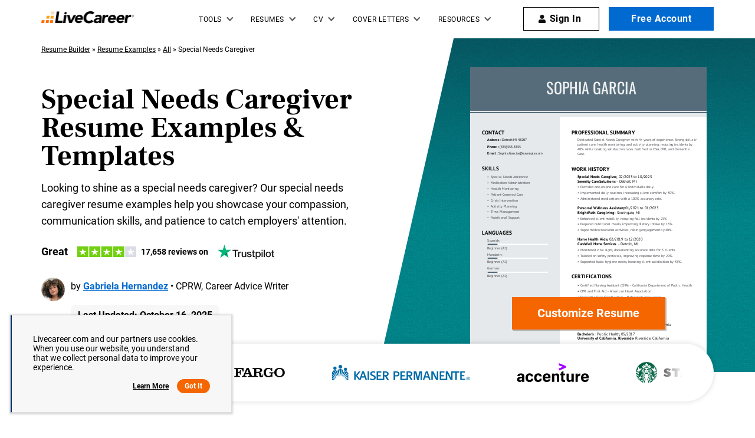

--- FILE ---
content_type: image/svg+xml
request_url: https://www.livecareer.com/lcapp/uploads/2024/09/special-needs-caregiver-resume-sample-1.svg
body_size: 78401
content:
<?xml version="1.0" encoding="UTF-8"?><!--UserId:59de3501-bb27-434b-b3d8-80388a5234fc,DocId:e9e79eb7-d53d-429b-a861-19a91ccf939f,SkinCD:MLT6,SDCL:#3c5769--><svg version="1.1" width="612px" height="792px" viewBox="0 0 612 792" xmlns="http://www.w3.org/2000/svg" xmlns:xlink="http://www.w3.org/1999/xlink" xmlns:cs="svg" xml:space="preserve" style="background:#FFF"><style type="text/css">@font-face{font-family:'PalatinoLinotype Roman'; src:url([data-uri]) format("opentype");font-display:swap}@font-face{font-family:'TimesNewRomanPS BoldItalicMT'; src:url([data-uri]) format("opentype");font-display:swap}@font-face{font-family:'PalatinoLinotype Bold'; src:url([data-uri]) format("opentype");font-display:swap}.ps01{fill:#494949}.ps00{fill:#FFFFFF}.ps10{stroke-width:1.3333;stroke-linecap:butt;stroke-linejoin:miter;stroke-miterlimit:4}.ps24{letter-spacing:0;word-spacing:0;font-family:'PalatinoLinotype Bold';font-size:13.33px}.ps23{letter-spacing:0;word-spacing:0;font-family:'PalatinoLinotype Roman';font-size:13.33px}.ps20{letter-spacing:0;word-spacing:0;font-family:'PalatinoLinotype Roman';font-size:25.33px}.ps22{letter-spacing:0;word-spacing:0;font-family:'TimesNewRomanPS BoldItalicMT';font-size:16px}.ps21{letter-spacing:0;word-spacing:0;font-family:'TimesNewRomanPS BoldItalicMT';font-size:34.66px}</style><clipPath id="clp1"><rect width="612" height="792" /></clipPath><g clip-path="url(#clp1)" transform="matrix(1 0 0 -1 0 792)"><g><g><g transform="matrix(576 0 0 756 18 18)"><image width="1" height="1" transform="matrix(1 0 0 -1 0 1)" preserveAspectRatio="none" image-rendering="optimizeSpeed" xlink:href="data:image/png;base64, iVBORw0KGgoAAAANSUhEUgAABGEAAAW+CAIAAABI7aorAAAACXBIWXMAAAAAAAAAAACdYiYyAAAgAElEQVR4nOzdW4ydBcHv4TXQpGBH1NRDVKKAmLghJFQxYgrYCjRBW1CIghBCrFH8viga0/BdGMR6AUZb9QJ2BEVN8dMtHtCqoIaTVhIiFQSNRoFIJBHUKQctg0Xs7IvZe37dU/[base64]/638OPWF8jj3jP4eeAMDeRSMB8CQ+8qn/nn5sx9Ar9qz991v8X+84a+gVAOx1NBIAT+IHP/[base64]/Tj/156BV71tP2Wzz0BAD2RhoJgCfxwfPWDj0BAIYxcczp/[base64]/1rImJiWOOOealL33pHloFMEcjAQBjtXTp0t/85jcf+chH/qlnvfGNbzzzzDP30CSAXXmvHQAwPvfcc8/MzMyFF1748Y9/fJ99/tHfQ975zndu2rRp8eLFd9111x6dBzDSSADAOG3evHnt2rWPP/74O97xjiuvvHLx4sV/9ynr16/fuHHjxMTEBz7wgQ9/+MNjGAkscBoJABirq6666tRTT92+ffsb3vCGzZs3P+MZz3iqMxctWnT55ZevW7dux44da9eu3bhx4z/7KSaAf4FGAgDG7cYbb1y1atXvf//7Y4455rrrrnvhC1+4+zlLliz5yle+ctZZZz300ENr1qy56qqrxr8TWJg0EgAwgDvuuGPlypV33333YYcddsMNN7zsZS/b9dFnP/vZ11577YknnvjrX/965cqVN99881A7gQVIIwEAw7j33nuPP/74rVu3Hnjggddff/2rX/3q2eMHH3zw9ddf/4pXvOLWW29dsWKF72kAxkwjAQCDmZqauu6660aj0TOf+cxvfetbp59++sqVK2+44YZDDz10NBp95zvfmZqaGnojsOD4/0gAwGDWr1+/bt26P/3pT1u3bl25cuVnPvOZ2eNbtmw54ogjLrjggv333//CCy8cdiSw0LiOBAAMYGJi4qMf/ei6desefPDBk0466eSTT77wwgsfeuihqampjRs3rl69+qSTTpqamlq3bt3HPvaxiYmJofcCC4jrSADAuO2zzz6XXHLJOeec88ADD6xevfoXv/jFaDTasGHDhg0b5s658847V61adc0115x77rkHHHDAueee+9e//nW4ycAC4joSADBuH/rQh84555x77733hBNOmA2kJ/XLX/5y1apV991331ve8paLL754nAuBhUwjAQDj9qtf/eqGG26Y/Wrvv33mPffcc+KJJ/7oRz/atm3beLYBeK8dADA+T3/600ej0aZNmzZt2vQPPuW+++5buXLl7O0DDjhgTy0D+L8mZmZmht4AAOxdpqen99Ar79ix4+1vf/stt9yyc+fOf+qJExMThxxyyOc///nnPOc5e2gbwCyNBADMt+caCWDv5/NIAAAA0UgAAADRSAAAANFIAAAA0UgAAADRSAAAANFIAAAA0UgAAADRSAAAANFIAAAA0UgAAADRSAAAANFIAAAA0UgAAADRSAAAANFIAAAA0UgAAADRSAAAANFIAAAA0UgAAADRSAAAANFIAMAwHn744SuvvPIvf/nL0EMA/h+Lhh4AACxEDz/88Ote97o77rjjoYceOu+884aeA5CJmZmZoTcAAHuX6enpPfr6jzzyyOrVq2+77bbRaLR06dKf//znk5OTe/QnAvzjvNcOABir7du3n3LKKbOBNBqNtm3bdumllw47CWBXGgkAGKvPfe5zt956665HPvGJTzz88MND7QGYRyMBAGM1NTU178gf//jHyy+/fJAxALvTSADAWB100EG7H3zRi1409iEAT04jAQBjdeyxx8478v73v/+MM84YZAzA7jQSADBWL3nJS5YtW7brkRNOOGGoMQC700gAwLi95z3v2fXuhg0bhloCsDuNBACM22mnnXbkkUfO3f32t7/9hS98YcA9ALvyP2QBgPn29P+QHY1Gt99++4oVK5544onZu/vtt9/VV1993HHH7emfC/B3uY4EAAxg2bJlF1xwwdzdP//5z6eddtqWLVt2PWfnzp3+mAuMn0YCAIbxvve9b82aNXN3p6enTz755CuuuGK2i374wx8eeOCBRx111Pe///3hNgILkffaAQDzjeG9drNmLx/ddNNNux5cvnz561//+osuumj79u2zR970pjdddNFFL3jBC8azCljgNBIAMN/YGmk0Gj366KNvfvOb52XS7iYnJy+++OK1a9eOZRSwoGkkAGC+cTbSaDR67LHHzjrrrO9+97t/+7SDDz74Zz/72XgmAQuZzyMBAAPbf//9v/zlL69fv37fffd9qnMmJyc/[base64]///mHH374unXr7rrrrqF3AQvUxMzMzNAbAIC9y/T09Nh+1te//vX3vve9f/jDH+Ydn5iYWLNmzac//eklS5aMbQzASCMBALsbWyN97Wtfe+tb3/rEE0881QnHHnvsV7/6VZkEjJNGAgDmG08jbdmyZfXq1bsG0uLFi/fbb79HHnlk19NWrVp19dVXj2EPwCyfRwIAhrFx48a5QFq6dOmnPvWp+++//7e//e2Pf/zjU089de60733vez/5yU8G2ggsRK4jAQDzjeE60t13333kkUfO/h7ytKc97aabbjr88MPnHp2ZmVm7du1VV101e/fss8/+5Cc/uacnAcxyHQkAGMA3v/nNuT/UnnHGGbsG0mg0mpiY+OAHP7jPPv/nFxXvtQPGSSMBAAOYmpqau71ixYrdT3jxi198yCGHzN7evn37448/Pp5hABoJABjAvvvuO3f7qd7a9+ijjz7p+QB7lEYCAAZwxBFHzN3+0pe+tPsJW7Zsuf/++2dvH3bYYRoJGBuNBAAMYMWKFRMTE7O3b7zxxssuu2zXR3/3u9+dd955c3dXrlw51nHAwuZ77QCA+cbz/5FOOeWU6667bu7u6tWrzzzzzGc961m33HLLZZdd9sADD8w9tGXLlpe//OVjmAQw0kgAwO7G00g/+MEPTjrppL972mte85prrrlmDHsAZnmvHQAwjOOOO+6Vr3zl3z1t3bp1YxgDMEcjAQCDueCCC/72CcuXL3/ta187njEAszQSADCY448//m1ve9tTPTo5OXn55ZePcw/ASCMBAMO6+OKLDz300Cd9aMOGDQcddNB45wBoJABgUEuWLLniiisWLVo07/jJJ5989tlnDzIJWOA0EgAwsKOOOur888/f9cjznve8Sy65ZKg9wALnu78BgPnG893fu3riiSeOP/74rVu3zt69+uqrV61aNeYNALNcRwIAhrdo0aJNmzY997nPHY1G559/vkACBuQ6EgAw3/ivI8366U9/[base64]/x93AAD/[base64]/3Z4dozAQA0EQ5MC/[base64]/YEgH/[base64]/bAAAAAElFTkSuQmCC" /></g></g><g><g transform="matrix(1.33333 0 0 1.33333 0 18)"><clipPath id="clp2"><rect width="459" height="567" /></clipPath><g clip-path="url(#clp2)"><g transform="matrix(1 0 0 -1 0 567)"><g><g><g transform="matrix(0.569587 0 0 0.559039 214.312 15.1875)"><text transform="matrix(1 0 0 1 15.8012 34.6667)"><tspan x="0,13.273" class="ps00 ps10 ps20">SJ</tspan></text></g></g></g><g><g><g transform="matrix(0.5625 0 0 0.5625 0 0)"><text transform="matrix(1 0 0 1 268.422 127)"><tspan class="ps00 ps21">S</tspan></text><text transform="matrix(1 0 0 1 289.698 127)"><tspan class="ps00 ps21">a</tspan></text><text transform="matrix(1 0 0 1 309.028 127)"><tspan class="ps00 ps21">r</tspan></text><text transform="matrix(1 0 0 1 324.516 127)"><tspan class="ps00 ps21">a</tspan></text><text transform="matrix(1 0 0 1 343.846 127)"><tspan class="ps00 ps21">h</tspan></text><text transform="matrix(1 0 0 1 365.109 127)"><tspan xml:space="preserve" class="ps00 ps21"> </tspan></text><text transform="matrix(1 0 0 1 375.766 127)"><tspan class="ps00 ps21">J</tspan></text><text transform="matrix(1 0 0 1 395.096 127)"><tspan xml:space="preserve" class="ps00 ps21"> </tspan></text><text transform="matrix(1 0 0 1 405.761 127)"><tspan class="ps00 ps21">W</tspan></text><text transform="matrix(1 0 0 1 437.293 127)"><tspan class="ps00 ps21">i</tspan></text><text transform="matrix(1 0 0 1 448.922 127)"><tspan class="ps00 ps21">l</tspan></text><text transform="matrix(1 0 0 1 460.552 127)"><tspan class="ps00 ps21">l</tspan></text><text transform="matrix(1 0 0 1 472.182 127)"><tspan class="ps00 ps21">i</tspan></text><text transform="matrix(1 0 0 1 483.811 127)"><tspan class="ps00 ps21">a</tspan></text><text transform="matrix(1 0 0 1 503.141 127)"><tspan class="ps00 ps21">m</tspan></text><text transform="matrix(1 0 0 1 532.101 127)"><tspan class="ps00 ps21">s</tspan></text></g></g></g><g><g><g transform="matrix(0.5625 0 0 0.5625 0 0)"><text transform="matrix(1 0 0 1 37 195)"><tspan class="ps01 ps22">P</tspan></text><text transform="matrix(1 0 0 1 47.4401 195)"><tspan class="ps01 ps22">r</tspan></text><text transform="matrix(1 0 0 1 54.3333 195)"><tspan class="ps01 ps22">o</tspan></text><text transform="matrix(1 0 0 1 63 195)"><tspan class="ps01 ps22">f</tspan></text><text transform="matrix(1 0 0 1 68.9948 195)"><tspan class="ps01 ps22">e</tspan></text><text transform="matrix(1 0 0 1 76.763 195)"><tspan class="ps01 ps22">s</tspan></text><text transform="matrix(1 0 0 1 83.6562 195)"><tspan class="ps01 ps22">s</tspan></text><text transform="matrix(1 0 0 1 90.5495 195)"><tspan class="ps01 ps22">i</tspan></text><text transform="matrix(1 0 0 1 95.6615 195)"><tspan class="ps01 ps22">o</tspan></text><text transform="matrix(1 0 0 1 104.328 195)"><tspan class="ps01 ps22">n</tspan></text><text transform="matrix(1 0 0 1 113.893 195)"><tspan class="ps01 ps22">a</tspan></text><text transform="matrix(1 0 0 1 122.56 195)"><tspan class="ps01 ps22">l</tspan></text><text transform="matrix(1 0 0 1 127.672 195)"><tspan xml:space="preserve" class="ps01 ps22"> </tspan></text><text transform="matrix(1 0 0 1 132.339 195)"><tspan class="ps01 ps22">S</tspan></text><text transform="matrix(1 0 0 1 141.904 195)"><tspan class="ps01 ps22">u</tspan></text><text transform="matrix(1 0 0 1 151.469 195)"><tspan class="ps01 ps22">m</tspan></text><text transform="matrix(1 0 0 1 164.581 195)"><tspan class="ps01 ps22">m</tspan></text><text transform="matrix(1 0 0 1 177.693 195)"><tspan class="ps01 ps22">a</tspan></text><text transform="matrix(1 0 0 1 186.359 195)"><tspan class="ps01 ps22">r</tspan></text><text transform="matrix(1 0 0 1 193.253 195)"><tspan class="ps01 ps22">y</tspan></text><text transform="matrix(1 0 0 1 37 230)"><tspan class="ps01 ps23">C</tspan></text><text transform="matrix(1 0 0 1 46.4508 230)"><tspan class="ps01 ps23">o</tspan></text><text transform="matrix(1 0 0 1 53.7276 230)"><tspan class="ps01 ps23">m</tspan></text><text transform="matrix(1 0 0 1 65.4955 230)"><tspan class="ps01 ps23">p</tspan></text><text transform="matrix(1 0 0 1 73.5078 230)"><tspan class="ps01 ps23">a</tspan></text><text transform="matrix(1 0 0 1 80.1728 230)"><tspan class="ps01 ps23">s</tspan></text><text transform="matrix(1 0 0 1 85.8224 230)"><tspan class="ps01 ps23">s</tspan></text><text transform="matrix(1 0 0 1 91.472 230)"><tspan class="ps01 ps23">i</tspan></text><text transform="matrix(1 0 0 1 95.3513 230)"><tspan class="ps01 ps23">o</tspan></text><text transform="matrix(1 0 0 1 102.628 230)"><tspan class="ps01 ps23">n</tspan></text><text transform="matrix(1 0 0 1 110.387 230)"><tspan class="ps01 ps23">a</tspan></text><text transform="matrix(1 0 0 1 117.052 230)"><tspan class="ps01 ps23">t</tspan></text><text transform="matrix(1 0 0 1 121.399 230)"><tspan class="ps01 ps23">e</tspan></text><text transform="matrix(1 0 0 1 127.785 230)"><tspan xml:space="preserve" class="ps01 ps23"> </tspan></text><text transform="matrix(1 0 0 1 131.117 230)"><tspan x="0,6.9849" class="ps01 ps23">Sp</tspan></text><text transform="matrix(1 0 0 1 146.126 230)"><tspan class="ps01 ps23">e</tspan></text><text transform="matrix(1 0 0 1 152.511 230)"><tspan class="ps01 ps23">c</tspan></text><text transform="matrix(1 0 0 1 158.428 230)"><tspan class="ps01 ps23">i</tspan></text><text transform="matrix(1 0 0 1 162.307 230)"><tspan class="ps01 ps23">a</tspan></text><text transform="matrix(1 0 0 1 168.972 230)"><tspan class="ps01 ps23">l</tspan></text><text transform="matrix(1 0 0 1 172.851 230)"><tspan xml:space="preserve" class="ps01 ps23"> </tspan></text><text transform="matrix(1 0 0 1 176.184 230)"><tspan class="ps01 ps23">N</tspan></text><text transform="matrix(1 0 0 1 187.262 230)"><tspan class="ps01 ps23">e</tspan></text><text transform="matrix(1 0 0 1 193.647 230)"><tspan class="ps01 ps23">e</tspan></text><text transform="matrix(1 0 0 1 200.032 230)"><tspan class="ps01 ps23">d</tspan></text><text transform="matrix(1 0 0 1 208.174 230)"><tspan class="ps01 ps23">s</tspan></text><text transform="matrix(1 0 0 1 213.824 230)"><tspan xml:space="preserve" class="ps01 ps23"> </tspan></text><text transform="matrix(1 0 0 1 217.157 230)"><tspan class="ps01 ps23">C</tspan></text><text transform="matrix(1 0 0 1 226.607 230)"><tspan class="ps01 ps23">a</tspan></text><text transform="matrix(1 0 0 1 233.272 230)"><tspan class="ps01 ps23">r</tspan></text><text transform="matrix(1 0 0 1 238.538 230)"><tspan class="ps01 ps23">e</tspan></text><text transform="matrix(1 0 0 1 244.923 230)"><tspan class="ps01 ps23">g</tspan></text><text transform="matrix(1 0 0 1 252.337 230)"><tspan class="ps01 ps23">i</tspan></text><text transform="matrix(1 0 0 1 256.216 230)"><tspan class="ps01 ps23">v</tspan></text><text transform="matrix(1 0 0 1 263.519 230)"><tspan class="ps01 ps23">e</tspan></text><text transform="matrix(1 0 0 1 269.904 230)"><tspan class="ps01 ps23">r</tspan></text><text transform="matrix(1 0 0 1 275.169 230)"><tspan xml:space="preserve" class="ps01 ps23"> </tspan></text><text transform="matrix(1 0 0 1 278.502 230)"><tspan class="ps01 ps23">c</tspan></text><text transform="matrix(1 0 0 1 284.418 230)"><tspan class="ps01 ps23">o</tspan></text><text transform="matrix(1 0 0 1 291.695 230)"><tspan class="ps01 ps23">m</tspan></text><text transform="matrix(1 0 0 1 303.463 230)"><tspan class="ps01 ps23">m</tspan></text><text transform="matrix(1 0 0 1 315.231 230)"><tspan class="ps01 ps23">i</tspan></text><text transform="matrix(1 0 0 1 319.11 230)"><tspan class="ps01 ps23">t</tspan></text><text transform="matrix(1 0 0 1 323.458 230)"><tspan class="ps01 ps23">t</tspan></text><text transform="matrix(1 0 0 1 327.806 230)"><tspan class="ps01 ps23">e</tspan></text><text transform="matrix(1 0 0 1 334.191 230)"><tspan class="ps01 ps23">d</tspan></text><text transform="matrix(1 0 0 1 342.334 230)"><tspan xml:space="preserve" class="ps01 ps23"> </tspan></text><text transform="matrix(1 0 0 1 345.666 230)"><tspan class="ps01 ps23">t</tspan></text><text transform="matrix(1 0 0 1 350.014 230)"><tspan class="ps01 ps23">o</tspan></text><text transform="matrix(1 0 0 1 357.291 230)"><tspan xml:space="preserve" class="ps01 ps23"> </tspan></text><text transform="matrix(1 0 0 1 360.623 230)"><tspan class="ps01 ps23">d</tspan></text><text transform="matrix(1 0 0 1 368.766 230)"><tspan class="ps01 ps23">e</tspan></text><text transform="matrix(1 0 0 1 375.151 230)"><tspan class="ps01 ps23">l</tspan></text><text transform="matrix(1 0 0 1 379.03 230)"><tspan class="ps01 ps23">i</tspan></text><text transform="matrix(1 0 0 1 382.909 230)"><tspan class="ps01 ps23">v</tspan></text><text transform="matrix(1 0 0 1 390.212 230)"><tspan class="ps01 ps23">e</tspan></text><text transform="matrix(1 0 0 1 396.597 230)"><tspan class="ps01 ps23">r</tspan></text><text transform="matrix(1 0 0 1 401.863 230)"><tspan class="ps01 ps23">i</tspan></text><text transform="matrix(1 0 0 1 405.742 230)"><tspan class="ps01 ps23">n</tspan></text><text transform="matrix(1 0 0 1 413.501 230)"><tspan class="ps01 ps23">g</tspan></text><text transform="matrix(1 0 0 1 37 250)"><tspan class="ps01 ps23">p</tspan></text><text transform="matrix(1 0 0 1 45.0123 250)"><tspan class="ps01 ps23">e</tspan></text><text transform="matrix(1 0 0 1 51.3974 250)"><tspan class="ps01 ps23">r</tspan></text><text transform="matrix(1 0 0 1 56.663 250)"><tspan class="ps01 ps23">s</tspan></text><text transform="matrix(1 0 0 1 62.3127 250)"><tspan class="ps01 ps23">o</tspan></text><text transform="matrix(1 0 0 1 69.5895 250)"><tspan class="ps01 ps23">n</tspan></text><text transform="matrix(1 0 0 1 77.348 250)"><tspan class="ps01 ps23">a</tspan></text><text transform="matrix(1 0 0 1 84.013 250)"><tspan class="ps01 ps23">l</tspan></text><text transform="matrix(1 0 0 1 87.8922 250)"><tspan class="ps01 ps23">i</tspan></text><text transform="matrix(1 0 0 1 91.7714 250)"><tspan class="ps01 ps23">z</tspan></text><text transform="matrix(1 0 0 1 98.4364 250)"><tspan class="ps01 ps23">e</tspan></text><text transform="matrix(1 0 0 1 104.822 250)"><tspan class="ps01 ps23">d</tspan></text><text transform="matrix(1 0 0 1 112.964 250)"><tspan xml:space="preserve" class="ps01 ps23"> </tspan></text><text transform="matrix(1 0 0 1 116.296 250)"><tspan class="ps01 ps23">c</tspan></text><text transform="matrix(1 0 0 1 122.213 250)"><tspan class="ps01 ps23">a</tspan></text><text transform="matrix(1 0 0 1 128.878 250)"><tspan class="ps01 ps23">r</tspan></text><text transform="matrix(1 0 0 1 134.144 250)"><tspan class="ps01 ps23">e</tspan></text><text transform="matrix(1 0 0 1 140.529 250)"><tspan xml:space="preserve" class="ps01 ps23"> </tspan></text><text transform="matrix(1 0 0 1 143.861 250)"><tspan class="ps01 ps23">p</tspan></text><text transform="matrix(1 0 0 1 151.874 250)"><tspan class="ps01 ps23">l</tspan></text><text transform="matrix(1 0 0 1 155.753 250)"><tspan class="ps01 ps23">a</tspan></text><text transform="matrix(1 0 0 1 162.418 250)"><tspan class="ps01 ps23">n</tspan></text><text transform="matrix(1 0 0 1 170.176 250)"><tspan class="ps01 ps23">s</tspan></text><text transform="matrix(1 0 0 1 175.826 250)"><tspan xml:space="preserve" class="ps01 ps23"> </tspan></text><text transform="matrix(1 0 0 1 179.158 250)"><tspan class="ps01 ps23">f</tspan></text><text transform="matrix(1 0 0 1 183.597 250)"><tspan class="ps01 ps23">o</tspan></text><text transform="matrix(1 0 0 1 190.874 250)"><tspan class="ps01 ps23">r</tspan></text><text transform="matrix(1 0 0 1 196.14 250)"><tspan xml:space="preserve" class="ps01 ps23"> </tspan></text><text transform="matrix(1 0 0 1 199.472 250)"><tspan class="ps01 ps23">o</tspan></text><text transform="matrix(1 0 0 1 206.749 250)"><tspan class="ps01 ps23">v</tspan></text><text transform="matrix(1 0 0 1 214.052 250)"><tspan class="ps01 ps23">e</tspan></text><text transform="matrix(1 0 0 1 220.437 250)"><tspan class="ps01 ps23">r</tspan></text><text transform="matrix(1 0 0 1 225.703 250)"><tspan xml:space="preserve" class="ps01 ps23"> </tspan></text><text transform="matrix(1 0 0 1 229.035 250)"><tspan class="ps01 ps23">1</tspan></text><text transform="matrix(1 0 0 1 235.7 250)"><tspan class="ps01 ps23">5</tspan></text><text transform="matrix(1 0 0 1 242.365 250)"><tspan xml:space="preserve" class="ps01 ps23"> </tspan></text><text transform="matrix(1 0 0 1 245.698 250)"><tspan class="ps01 ps23">c</tspan></text><text transform="matrix(1 0 0 1 251.614 250)"><tspan class="ps01 ps23">l</tspan></text><text transform="matrix(1 0 0 1 255.493 250)"><tspan class="ps01 ps23">i</tspan></text><text transform="matrix(1 0 0 1 259.373 250)"><tspan class="ps01 ps23">e</tspan></text><text transform="matrix(1 0 0 1 265.758 250)"><tspan class="ps01 ps23">n</tspan></text><text transform="matrix(1 0 0 1 273.516 250)"><tspan class="ps01 ps23">t</tspan></text><text transform="matrix(1 0 0 1 277.864 250)"><tspan class="ps01 ps23">s</tspan></text><text transform="matrix(1 0 0 1 283.514 250)"><tspan class="ps01 ps23">,</tspan></text><text transform="matrix(1 0 0 1 286.846 250)"><tspan xml:space="preserve" class="ps01 ps23"> </tspan></text><text transform="matrix(1 0 0 1 290.179 250)"><tspan class="ps01 ps23">l</tspan></text><text transform="matrix(1 0 0 1 294.058 250)"><tspan class="ps01 ps23">e</tspan></text><text transform="matrix(1 0 0 1 300.443 250)"><tspan class="ps01 ps23">a</tspan></text><text transform="matrix(1 0 0 1 307.108 250)"><tspan class="ps01 ps23">d</tspan></text><text transform="matrix(1 0 0 1 315.25 250)"><tspan class="ps01 ps23">i</tspan></text><text transform="matrix(1 0 0 1 319.13 250)"><tspan class="ps01 ps23">n</tspan></text><text transform="matrix(1 0 0 1 326.888 250)"><tspan class="ps01 ps23">g</tspan></text><text transform="matrix(1 0 0 1 334.302 250)"><tspan xml:space="preserve" class="ps01 ps23"> </tspan></text><text transform="matrix(1 0 0 1 337.634 250)"><tspan class="ps01 ps23">t</tspan></text><text transform="matrix(1 0 0 1 341.982 250)"><tspan class="ps01 ps23">o</tspan></text><text transform="matrix(1 0 0 1 349.259 250)"><tspan xml:space="preserve" class="ps01 ps23"> </tspan></text><text transform="matrix(1 0 0 1 352.591 250)"><tspan class="ps01 ps23">e</tspan></text><text transform="matrix(1 0 0 1 358.976 250)"><tspan class="ps01 ps23">n</tspan></text><text transform="matrix(1 0 0 1 366.735 250)"><tspan class="ps01 ps23">h</tspan></text><text transform="matrix(1 0 0 1 374.493 250)"><tspan class="ps01 ps23">a</tspan></text><text transform="matrix(1 0 0 1 381.158 250)"><tspan class="ps01 ps23">n</tspan></text><text transform="matrix(1 0 0 1 388.917 250)"><tspan class="ps01 ps23">c</tspan></text><text transform="matrix(1 0 0 1 394.833 250)"><tspan class="ps01 ps23">e</tspan></text><text transform="matrix(1 0 0 1 401.219 250)"><tspan class="ps01 ps23">d</tspan></text><text transform="matrix(1 0 0 1 409.361 250)"><tspan xml:space="preserve" class="ps01 ps23"> </tspan></text><text transform="matrix(1 0 0 1 412.693 250)"><tspan class="ps01 ps23">d</tspan></text><text transform="matrix(1 0 0 1 420.836 250)"><tspan class="ps01 ps23">a</tspan></text><text transform="matrix(1 0 0 1 427.501 250)"><tspan class="ps01 ps23">i</tspan></text><text transform="matrix(1 0 0 1 431.38 250)"><tspan class="ps01 ps23">l</tspan></text><text transform="matrix(1 0 0 1 435.259 250)"><tspan class="ps01 ps23">y</tspan></text><text transform="matrix(1 0 0 1 37 270)"><tspan class="ps01 ps23">l</tspan></text><text transform="matrix(1 0 0 1 40.8792 270)"><tspan class="ps01 ps23">i</tspan></text><text transform="matrix(1 0 0 1 44.7585 270)"><tspan class="ps01 ps23">v</tspan></text><text transform="matrix(1 0 0 1 52.2891 270)"><tspan class="ps01 ps23">i</tspan></text><text transform="matrix(1 0 0 1 56.1683 270)"><tspan class="ps01 ps23">n</tspan></text><text transform="matrix(1 0 0 1 63.9268 270)"><tspan class="ps01 ps23">g</tspan></text><text transform="matrix(1 0 0 1 71.3403 270)"><tspan xml:space="preserve" class="ps01 ps23"> </tspan></text><text transform="matrix(1 0 0 1 74.6728 270)"><tspan class="ps01 ps23">s</tspan></text><text transform="matrix(1 0 0 1 80.3224 270)"><tspan class="ps01 ps23">k</tspan></text><text transform="matrix(1 0 0 1 87.7359 270)"><tspan class="ps01 ps23">i</tspan></text><text transform="matrix(1 0 0 1 91.6151 270)"><tspan class="ps01 ps23">l</tspan></text><text transform="matrix(1 0 0 1 95.4944 270)"><tspan class="ps01 ps23">l</tspan></text><text transform="matrix(1 0 0 1 99.3736 270)"><tspan class="ps01 ps23">s</tspan></text><text transform="matrix(1 0 0 1 105.023 270)"><tspan xml:space="preserve" class="ps01 ps23"> </tspan></text><text transform="matrix(1 0 0 1 108.356 270)"><tspan class="ps01 ps23">a</tspan></text><text transform="matrix(1 0 0 1 115.021 270)"><tspan class="ps01 ps23">n</tspan></text><text transform="matrix(1 0 0 1 122.779 270)"><tspan class="ps01 ps23">d</tspan></text><text transform="matrix(1 0 0 1 130.922 270)"><tspan xml:space="preserve" class="ps01 ps23"> </tspan></text><text transform="matrix(1 0 0 1 134.254 270)"><tspan class="ps01 ps23">2</tspan></text><text transform="matrix(1 0 0 1 140.919 270)"><tspan class="ps01 ps23">5</tspan></text><text transform="matrix(1 0 0 1 147.584 270)"><tspan class="ps01 ps23">%</tspan></text><text transform="matrix(1 0 0 1 158.779 270)"><tspan xml:space="preserve" class="ps01 ps23"> </tspan></text><text transform="matrix(1 0 0 1 162.112 270)"><tspan class="ps01 ps23">r</tspan></text><text transform="matrix(1 0 0 1 167.377 270)"><tspan class="ps01 ps23">e</tspan></text><text transform="matrix(1 0 0 1 173.762 270)"><tspan class="ps01 ps23">d</tspan></text><text transform="matrix(1 0 0 1 181.905 270)"><tspan class="ps01 ps23">u</tspan></text><text transform="matrix(1 0 0 1 189.943 270)"><tspan class="ps01 ps23">c</tspan></text><text transform="matrix(1 0 0 1 195.86 270)"><tspan class="ps01 ps23">t</tspan></text><text transform="matrix(1 0 0 1 200.208 270)"><tspan class="ps01 ps23">i</tspan></text><text transform="matrix(1 0 0 1 204.087 270)"><tspan class="ps01 ps23">o</tspan></text><text transform="matrix(1 0 0 1 211.364 270)"><tspan class="ps01 ps23">n</tspan></text><text transform="matrix(1 0 0 1 219.122 270)"><tspan xml:space="preserve" class="ps01 ps23"> </tspan></text><text transform="matrix(1 0 0 1 222.455 270)"><tspan class="ps01 ps23">i</tspan></text><text transform="matrix(1 0 0 1 226.334 270)"><tspan class="ps01 ps23">n</tspan></text><text transform="matrix(1 0 0 1 234.092 270)"><tspan xml:space="preserve" class="ps01 ps23"> </tspan></text><text transform="matrix(1 0 0 1 237.425 270)"><tspan class="ps01 ps23">b</tspan></text><text transform="matrix(1 0 0 1 244.799 270)"><tspan class="ps01 ps23">e</tspan></text><text transform="matrix(1 0 0 1 251.184 270)"><tspan class="ps01 ps23">h</tspan></text><text transform="matrix(1 0 0 1 258.943 270)"><tspan class="ps01 ps23">a</tspan></text><text transform="matrix(1 0 0 1 265.608 270)"><tspan class="ps01 ps23">v</tspan></text><text transform="matrix(1 0 0 1 273.139 270)"><tspan class="ps01 ps23">i</tspan></text><text transform="matrix(1 0 0 1 277.018 270)"><tspan class="ps01 ps23">o</tspan></text><text transform="matrix(1 0 0 1 284.295 270)"><tspan class="ps01 ps23">r</tspan></text><text transform="matrix(1 0 0 1 289.56 270)"><tspan class="ps01 ps23">a</tspan></text><text transform="matrix(1 0 0 1 296.225 270)"><tspan class="ps01 ps23">l</tspan></text><text transform="matrix(1 0 0 1 300.104 270)"><tspan xml:space="preserve" class="ps01 ps23"> </tspan></text><text transform="matrix(1 0 0 1 303.437 270)"><tspan class="ps01 ps23">i</tspan></text><text transform="matrix(1 0 0 1 307.316 270)"><tspan class="ps01 ps23">n</tspan></text><text transform="matrix(1 0 0 1 315.075 270)"><tspan class="ps01 ps23">c</tspan></text><text transform="matrix(1 0 0 1 320.991 270)"><tspan class="ps01 ps23">i</tspan></text><text transform="matrix(1 0 0 1 324.87 270)"><tspan class="ps01 ps23">d</tspan></text><text transform="matrix(1 0 0 1 333.013 270)"><tspan class="ps01 ps23">e</tspan></text><text transform="matrix(1 0 0 1 339.398 270)"><tspan class="ps01 ps23">n</tspan></text><text transform="matrix(1 0 0 1 347.156 270)"><tspan class="ps01 ps23">t</tspan></text><text transform="matrix(1 0 0 1 351.504 270)"><tspan class="ps01 ps23">s</tspan></text><text transform="matrix(1 0 0 1 357.154 270)"><tspan class="ps01 ps23">.</tspan></text><text transform="matrix(1 0 0 1 360.486 270)"><tspan xml:space="preserve" class="ps01 ps23"> </tspan></text><text transform="matrix(1 0 0 1 363.819 270)"><tspan x="0,6.9849" class="ps01 ps23">Sk</tspan></text><text transform="matrix(1 0 0 1 378.229 270)"><tspan class="ps01 ps23">i</tspan></text><text transform="matrix(1 0 0 1 382.109 270)"><tspan class="ps01 ps23">l</tspan></text><text transform="matrix(1 0 0 1 385.988 270)"><tspan class="ps01 ps23">l</tspan></text><text transform="matrix(1 0 0 1 389.867 270)"><tspan class="ps01 ps23">e</tspan></text><text transform="matrix(1 0 0 1 396.252 270)"><tspan class="ps01 ps23">d</tspan></text><text transform="matrix(1 0 0 1 404.395 270)"><tspan xml:space="preserve" class="ps01 ps23"> </tspan></text><text transform="matrix(1 0 0 1 407.727 270)"><tspan class="ps01 ps23">i</tspan></text><text transform="matrix(1 0 0 1 411.606 270)"><tspan class="ps01 ps23">n</tspan></text><text transform="matrix(1 0 0 1 419.365 270)"><tspan xml:space="preserve" class="ps01 ps23"> </tspan></text><text transform="matrix(1 0 0 1 422.697 270)"><tspan class="ps01 ps23">u</tspan></text><text transform="matrix(1 0 0 1 430.736 270)"><tspan class="ps01 ps23">t</tspan></text><text transform="matrix(1 0 0 1 435.084 270)"><tspan class="ps01 ps23">i</tspan></text><text transform="matrix(1 0 0 1 438.963 270)"><tspan class="ps01 ps23">l</tspan></text><text transform="matrix(1 0 0 1 442.842 270)"><tspan class="ps01 ps23">i</tspan></text><text transform="matrix(1 0 0 1 446.721 270)"><tspan class="ps01 ps23">z</tspan></text><text transform="matrix(1 0 0 1 453.386 270)"><tspan class="ps01 ps23">i</tspan></text><text transform="matrix(1 0 0 1 457.265 270)"><tspan class="ps01 ps23">n</tspan></text><text transform="matrix(1 0 0 1 465.024 270)"><tspan class="ps01 ps23">g</tspan></text><text transform="matrix(1 0 0 1 37 290)"><tspan class="ps01 ps23">s</tspan></text><text transform="matrix(1 0 0 1 42.6496 290)"><tspan class="ps01 ps23">p</tspan></text><text transform="matrix(1 0 0 1 50.6619 290)"><tspan class="ps01 ps23">e</tspan></text><text transform="matrix(1 0 0 1 57.0471 290)"><tspan class="ps01 ps23">c</tspan></text><text transform="matrix(1 0 0 1 62.9635 290)"><tspan class="ps01 ps23">i</tspan></text><text transform="matrix(1 0 0 1 66.8428 290)"><tspan class="ps01 ps23">a</tspan></text><text transform="matrix(1 0 0 1 73.5078 290)"><tspan class="ps01 ps23">l</tspan></text><text transform="matrix(1 0 0 1 77.387 290)"><tspan class="ps01 ps23">i</tspan></text><text transform="matrix(1 0 0 1 81.2662 290)"><tspan class="ps01 ps23">z</tspan></text><text transform="matrix(1 0 0 1 87.9312 290)"><tspan class="ps01 ps23">e</tspan></text><text transform="matrix(1 0 0 1 94.3163 290)"><tspan class="ps01 ps23">d</tspan></text><text transform="matrix(1 0 0 1 102.459 290)"><tspan xml:space="preserve" class="ps01 ps23"> </tspan></text><text transform="matrix(1 0 0 1 105.791 290)"><tspan class="ps01 ps23">c</tspan></text><text transform="matrix(1 0 0 1 111.708 290)"><tspan class="ps01 ps23">o</tspan></text><text transform="matrix(1 0 0 1 118.985 290)"><tspan class="ps01 ps23">m</tspan></text><text transform="matrix(1 0 0 1 130.753 290)"><tspan class="ps01 ps23">m</tspan></text><text transform="matrix(1 0 0 1 142.52 290)"><tspan class="ps01 ps23">u</tspan></text><text transform="matrix(1 0 0 1 150.559 290)"><tspan class="ps01 ps23">n</tspan></text><text transform="matrix(1 0 0 1 158.317 290)"><tspan class="ps01 ps23">i</tspan></text><text transform="matrix(1 0 0 1 162.196 290)"><tspan class="ps01 ps23">c</tspan></text><text transform="matrix(1 0 0 1 168.113 290)"><tspan class="ps01 ps23">a</tspan></text><text transform="matrix(1 0 0 1 174.778 290)"><tspan class="ps01 ps23">t</tspan></text><text transform="matrix(1 0 0 1 179.126 290)"><tspan class="ps01 ps23">i</tspan></text><text transform="matrix(1 0 0 1 183.005 290)"><tspan class="ps01 ps23">o</tspan></text><text transform="matrix(1 0 0 1 190.282 290)"><tspan class="ps01 ps23">n</tspan></text><text transform="matrix(1 0 0 1 198.04 290)"><tspan xml:space="preserve" class="ps01 ps23"> </tspan></text><text transform="matrix(1 0 0 1 201.373 290)"><tspan class="ps01 ps23">m</tspan></text><text transform="matrix(1 0 0 1 213.141 290)"><tspan class="ps01 ps23">e</tspan></text><text transform="matrix(1 0 0 1 219.526 290)"><tspan class="ps01 ps23">t</tspan></text><text transform="matrix(1 0 0 1 223.874 290)"><tspan class="ps01 ps23">h</tspan></text><text transform="matrix(1 0 0 1 231.632 290)"><tspan class="ps01 ps23">o</tspan></text><text transform="matrix(1 0 0 1 238.909 290)"><tspan class="ps01 ps23">d</tspan></text><text transform="matrix(1 0 0 1 247.051 290)"><tspan class="ps01 ps23">s</tspan></text><text transform="matrix(1 0 0 1 252.701 290)"><tspan xml:space="preserve" class="ps01 ps23"> </tspan></text><text transform="matrix(1 0 0 1 256.034 290)"><tspan class="ps01 ps23">t</tspan></text><text transform="matrix(1 0 0 1 260.381 290)"><tspan class="ps01 ps23">o</tspan></text><text transform="matrix(1 0 0 1 267.658 290)"><tspan xml:space="preserve" class="ps01 ps23"> </tspan></text><text transform="matrix(1 0 0 1 270.991 290)"><tspan class="ps01 ps23">a</tspan></text><text transform="matrix(1 0 0 1 277.656 290)"><tspan class="ps01 ps23">c</tspan></text><text transform="matrix(1 0 0 1 283.572 290)"><tspan class="ps01 ps23">h</tspan></text><text transform="matrix(1 0 0 1 291.331 290)"><tspan class="ps01 ps23">i</tspan></text><text transform="matrix(1 0 0 1 295.21 290)"><tspan class="ps01 ps23">e</tspan></text><text transform="matrix(1 0 0 1 301.595 290)"><tspan class="ps01 ps23">v</tspan></text><text transform="matrix(1 0 0 1 308.898 290)"><tspan class="ps01 ps23">e</tspan></text><text transform="matrix(1 0 0 1 315.283 290)"><tspan xml:space="preserve" class="ps01 ps23"> </tspan></text><text transform="matrix(1 0 0 1 318.616 290)"><tspan class="ps01 ps23">4</tspan></text><text transform="matrix(1 0 0 1 325.281 290)"><tspan class="ps01 ps23">0</tspan></text><text transform="matrix(1 0 0 1 331.945 290)"><tspan class="ps01 ps23">%</tspan></text><text transform="matrix(1 0 0 1 343.141 290)"><tspan xml:space="preserve" class="ps01 ps23"> </tspan></text><text transform="matrix(1 0 0 1 346.473 290)"><tspan class="ps01 ps23">i</tspan></text><text transform="matrix(1 0 0 1 350.352 290)"><tspan class="ps01 ps23">n</tspan></text><text transform="matrix(1 0 0 1 358.111 290)"><tspan class="ps01 ps23">c</tspan></text><text transform="matrix(1 0 0 1 364.027 290)"><tspan class="ps01 ps23">r</tspan></text><text transform="matrix(1 0 0 1 369.293 290)"><tspan class="ps01 ps23">e</tspan></text><text transform="matrix(1 0 0 1 375.678 290)"><tspan class="ps01 ps23">a</tspan></text><text transform="matrix(1 0 0 1 382.343 290)"><tspan class="ps01 ps23">s</tspan></text><text transform="matrix(1 0 0 1 387.993 290)"><tspan class="ps01 ps23">e</tspan></text><text transform="matrix(1 0 0 1 394.378 290)"><tspan xml:space="preserve" class="ps01 ps23"> </tspan></text><text transform="matrix(1 0 0 1 397.71 290)"><tspan class="ps01 ps23">i</tspan></text><text transform="matrix(1 0 0 1 401.59 290)"><tspan class="ps01 ps23">n</tspan></text><text transform="matrix(1 0 0 1 409.348 290)"><tspan xml:space="preserve" class="ps01 ps23"> </tspan></text><text transform="matrix(1 0 0 1 412.681 290)"><tspan class="ps01 ps23">e</tspan></text><text transform="matrix(1 0 0 1 419.066 290)"><tspan class="ps01 ps23">f</tspan></text><text transform="matrix(1 0 0 1 423.505 290)"><tspan class="ps01 ps23">f</tspan></text><text transform="matrix(1 0 0 1 427.944 290)"><tspan class="ps01 ps23">e</tspan></text><text transform="matrix(1 0 0 1 434.329 290)"><tspan class="ps01 ps23">c</tspan></text><text transform="matrix(1 0 0 1 440.245 290)"><tspan class="ps01 ps23">t</tspan></text><text transform="matrix(1 0 0 1 444.593 290)"><tspan class="ps01 ps23">i</tspan></text><text transform="matrix(1 0 0 1 448.472 290)"><tspan class="ps01 ps23">v</tspan></text><text transform="matrix(1 0 0 1 455.775 290)"><tspan class="ps01 ps23">e</tspan></text><text transform="matrix(1 0 0 1 37 310)"><tspan class="ps01 ps23">i</tspan></text><text transform="matrix(1 0 0 1 40.8792 310)"><tspan class="ps01 ps23">n</tspan></text><text transform="matrix(1 0 0 1 48.6377 310)"><tspan class="ps01 ps23">t</tspan></text><text transform="matrix(1 0 0 1 52.9856 310)"><tspan class="ps01 ps23">e</tspan></text><text transform="matrix(1 0 0 1 59.3707 310)"><tspan class="ps01 ps23">r</tspan></text><text transform="matrix(1 0 0 1 64.6363 310)"><tspan class="ps01 ps23">a</tspan></text><text transform="matrix(1 0 0 1 71.3013 310)"><tspan class="ps01 ps23">c</tspan></text><text transform="matrix(1 0 0 1 77.2178 310)"><tspan class="ps01 ps23">t</tspan></text><text transform="matrix(1 0 0 1 81.5656 310)"><tspan class="ps01 ps23">i</tspan></text><text transform="matrix(1 0 0 1 85.4449 310)"><tspan class="ps01 ps23">o</tspan></text><text transform="matrix(1 0 0 1 92.7217 310)"><tspan class="ps01 ps23">n</tspan></text><text transform="matrix(1 0 0 1 100.48 310)"><tspan xml:space="preserve" class="ps01 ps23"> </tspan></text><text transform="matrix(1 0 0 1 103.813 310)"><tspan class="ps01 ps23">f</tspan></text><text transform="matrix(1 0 0 1 108.252 310)"><tspan class="ps01 ps23">o</tspan></text><text transform="matrix(1 0 0 1 115.528 310)"><tspan class="ps01 ps23">r</tspan></text><text transform="matrix(1 0 0 1 120.794 310)"><tspan xml:space="preserve" class="ps01 ps23"> </tspan></text><text transform="matrix(1 0 0 1 124.127 310)"><tspan class="ps01 ps23">n</tspan></text><text transform="matrix(1 0 0 1 131.885 310)"><tspan class="ps01 ps23">o</tspan></text><text transform="matrix(1 0 0 1 139.162 310)"><tspan class="ps01 ps23">n</tspan></text><text transform="matrix(1 0 0 1 146.92 310)"><tspan class="ps01 ps23">-</tspan></text><text transform="matrix(1 0 0 1 151.359 310)"><tspan class="ps01 ps23">v</tspan></text><text transform="matrix(1 0 0 1 158.662 310)"><tspan class="ps01 ps23">e</tspan></text><text transform="matrix(1 0 0 1 165.047 310)"><tspan class="ps01 ps23">r</tspan></text><text transform="matrix(1 0 0 1 170.313 310)"><tspan class="ps01 ps23">b</tspan></text><text transform="matrix(1 0 0 1 177.687 310)"><tspan class="ps01 ps23">a</tspan></text><text transform="matrix(1 0 0 1 184.352 310)"><tspan class="ps01 ps23">l</tspan></text><text transform="matrix(1 0 0 1 188.232 310)"><tspan xml:space="preserve" class="ps01 ps23"> </tspan></text><text transform="matrix(1 0 0 1 191.564 310)"><tspan class="ps01 ps23">c</tspan></text><text transform="matrix(1 0 0 1 197.481 310)"><tspan class="ps01 ps23">l</tspan></text><text transform="matrix(1 0 0 1 201.36 310)"><tspan class="ps01 ps23">i</tspan></text><text transform="matrix(1 0 0 1 205.239 310)"><tspan class="ps01 ps23">e</tspan></text><text transform="matrix(1 0 0 1 211.624 310)"><tspan class="ps01 ps23">n</tspan></text><text transform="matrix(1 0 0 1 219.383 310)"><tspan class="ps01 ps23">t</tspan></text><text transform="matrix(1 0 0 1 223.73 310)"><tspan class="ps01 ps23">s</tspan></text><text transform="matrix(1 0 0 1 229.38 310)"><tspan xml:space="preserve" class="ps01 ps23"> </tspan></text><text transform="matrix(1 0 0 1 232.713 310)"><tspan class="ps01 ps23">a</tspan></text><text transform="matrix(1 0 0 1 239.378 310)"><tspan class="ps01 ps23">n</tspan></text><text transform="matrix(1 0 0 1 247.136 310)"><tspan class="ps01 ps23">d</tspan></text><text transform="matrix(1 0 0 1 255.278 310)"><tspan xml:space="preserve" class="ps01 ps23"> </tspan></text><text transform="matrix(1 0 0 1 258.611 310)"><tspan class="ps01 ps23">p</tspan></text><text transform="matrix(1 0 0 1 266.623 310)"><tspan class="ps01 ps23">r</tspan></text><text transform="matrix(1 0 0 1 271.889 310)"><tspan class="ps01 ps23">o</tspan></text><text transform="matrix(1 0 0 1 279.166 310)"><tspan class="ps01 ps23">f</tspan></text><text transform="matrix(1 0 0 1 283.605 310)"><tspan class="ps01 ps23">i</tspan></text><text transform="matrix(1 0 0 1 287.484 310)"><tspan class="ps01 ps23">c</tspan></text><text transform="matrix(1 0 0 1 293.4 310)"><tspan class="ps01 ps23">i</tspan></text><text transform="matrix(1 0 0 1 297.28 310)"><tspan class="ps01 ps23">e</tspan></text><text transform="matrix(1 0 0 1 303.665 310)"><tspan class="ps01 ps23">n</tspan></text><text transform="matrix(1 0 0 1 311.423 310)"><tspan class="ps01 ps23">t</tspan></text><text transform="matrix(1 0 0 1 315.771 310)"><tspan xml:space="preserve" class="ps01 ps23"> </tspan></text><text transform="matrix(1 0 0 1 319.104 310)"><tspan class="ps01 ps23">i</tspan></text><text transform="matrix(1 0 0 1 322.983 310)"><tspan class="ps01 ps23">n</tspan></text><text transform="matrix(1 0 0 1 330.741 310)"><tspan xml:space="preserve" class="ps01 ps23"> </tspan></text><text transform="matrix(1 0 0 1 334.074 310)"><tspan class="ps01 ps23">c</tspan></text><text transform="matrix(1 0 0 1 339.99 310)"><tspan class="ps01 ps23">o</tspan></text><text transform="matrix(1 0 0 1 347.267 310)"><tspan class="ps01 ps23">n</tspan></text><text transform="matrix(1 0 0 1 355.026 310)"><tspan class="ps01 ps23">d</tspan></text><text transform="matrix(1 0 0 1 363.168 310)"><tspan class="ps01 ps23">u</tspan></text><text transform="matrix(1 0 0 1 371.206 310)"><tspan class="ps01 ps23">c</tspan></text><text transform="matrix(1 0 0 1 377.123 310)"><tspan class="ps01 ps23">t</tspan></text><text transform="matrix(1 0 0 1 381.471 310)"><tspan class="ps01 ps23">i</tspan></text><text transform="matrix(1 0 0 1 385.35 310)"><tspan class="ps01 ps23">n</tspan></text><text transform="matrix(1 0 0 1 393.109 310)"><tspan class="ps01 ps23">g</tspan></text><text transform="matrix(1 0 0 1 400.522 310)"><tspan xml:space="preserve" class="ps01 ps23"> </tspan></text><text transform="matrix(1 0 0 1 403.855 310)"><tspan class="ps01 ps23">f</tspan></text><text transform="matrix(1 0 0 1 408.294 310)"><tspan class="ps01 ps23">a</tspan></text><text transform="matrix(1 0 0 1 414.958 310)"><tspan class="ps01 ps23">m</tspan></text><text transform="matrix(1 0 0 1 426.726 310)"><tspan class="ps01 ps23">i</tspan></text><text transform="matrix(1 0 0 1 430.606 310)"><tspan class="ps01 ps23">l</tspan></text><text transform="matrix(1 0 0 1 434.485 310)"><tspan class="ps01 ps23">y</tspan></text><text transform="matrix(1 0 0 1 37 330)"><tspan class="ps01 ps23">t</tspan></text><text transform="matrix(1 0 0 1 41.3479 330)"><tspan class="ps01 ps23">r</tspan></text><text transform="matrix(1 0 0 1 46.6135 330)"><tspan class="ps01 ps23">a</tspan></text><text transform="matrix(1 0 0 1 53.2785 330)"><tspan class="ps01 ps23">i</tspan></text><text transform="matrix(1 0 0 1 57.1577 330)"><tspan class="ps01 ps23">n</tspan></text><text transform="matrix(1 0 0 1 64.9162 330)"><tspan class="ps01 ps23">i</tspan></text><text transform="matrix(1 0 0 1 68.7954 330)"><tspan class="ps01 ps23">n</tspan></text><text transform="matrix(1 0 0 1 76.5539 330)"><tspan class="ps01 ps23">g</tspan></text><text transform="matrix(1 0 0 1 83.9674 330)"><tspan xml:space="preserve" class="ps01 ps23"> </tspan></text><text transform="matrix(1 0 0 1 87.2999 330)"><tspan class="ps01 ps23">s</tspan></text><text transform="matrix(1 0 0 1 92.9495 330)"><tspan class="ps01 ps23">e</tspan></text><text transform="matrix(1 0 0 1 99.3346 330)"><tspan class="ps01 ps23">s</tspan></text><text transform="matrix(1 0 0 1 104.984 330)"><tspan class="ps01 ps23">s</tspan></text><text transform="matrix(1 0 0 1 110.634 330)"><tspan class="ps01 ps23">i</tspan></text><text transform="matrix(1 0 0 1 114.513 330)"><tspan class="ps01 ps23">o</tspan></text><text transform="matrix(1 0 0 1 121.79 330)"><tspan class="ps01 ps23">n</tspan></text><text transform="matrix(1 0 0 1 129.548 330)"><tspan class="ps01 ps23">s</tspan></text><text transform="matrix(1 0 0 1 135.198 330)"><tspan xml:space="preserve" class="ps01 ps23"> </tspan></text><text transform="matrix(1 0 0 1 138.53 330)"><tspan class="ps01 ps23">t</tspan></text><text transform="matrix(1 0 0 1 142.878 330)"><tspan class="ps01 ps23">o</tspan></text><text transform="matrix(1 0 0 1 150.155 330)"><tspan xml:space="preserve" class="ps01 ps23"> </tspan></text><text transform="matrix(1 0 0 1 153.488 330)"><tspan class="ps01 ps23">b</tspan></text><text transform="matrix(1 0 0 1 160.862 330)"><tspan class="ps01 ps23">o</tspan></text><text transform="matrix(1 0 0 1 168.139 330)"><tspan class="ps01 ps23">o</tspan></text><text transform="matrix(1 0 0 1 175.416 330)"><tspan class="ps01 ps23">s</tspan></text><text transform="matrix(1 0 0 1 181.065 330)"><tspan class="ps01 ps23">t</tspan></text><text transform="matrix(1 0 0 1 185.413 330)"><tspan xml:space="preserve" class="ps01 ps23"> </tspan></text><text transform="matrix(1 0 0 1 188.746 330)"><tspan class="ps01 ps23">s</tspan></text><text transform="matrix(1 0 0 1 194.395 330)"><tspan class="ps01 ps23">u</tspan></text><text transform="matrix(1 0 0 1 202.434 330)"><tspan class="ps01 ps23">p</tspan></text><text transform="matrix(1 0 0 1 210.446 330)"><tspan class="ps01 ps23">p</tspan></text><text transform="matrix(1 0 0 1 218.458 330)"><tspan class="ps01 ps23">o</tspan></text><text transform="matrix(1 0 0 1 225.735 330)"><tspan class="ps01 ps23">r</tspan></text><text transform="matrix(1 0 0 1 231.001 330)"><tspan class="ps01 ps23">t</tspan></text><text transform="matrix(1 0 0 1 235.349 330)"><tspan xml:space="preserve" class="ps01 ps23"> </tspan></text><text transform="matrix(1 0 0 1 238.681 330)"><tspan class="ps01 ps23">n</tspan></text><text transform="matrix(1 0 0 1 246.44 330)"><tspan class="ps01 ps23">e</tspan></text><text transform="matrix(1 0 0 1 252.825 330)"><tspan class="ps01 ps23">t</tspan></text><text transform="matrix(1 0 0 1 257.173 330)"><tspan class="ps01 ps23">w</tspan></text><text transform="matrix(1 0 0 1 268.29 330)"><tspan class="ps01 ps23">o</tspan></text><text transform="matrix(1 0 0 1 275.566 330)"><tspan class="ps01 ps23">r</tspan></text><text transform="matrix(1 0 0 1 280.832 330)"><tspan class="ps01 ps23">k</tspan></text><text transform="matrix(1 0 0 1 288.246 330)"><tspan class="ps01 ps23">s</tspan></text><text transform="matrix(1 0 0 1 293.895 330)"><tspan class="ps01 ps23">.</tspan></text><text transform="matrix(1 0 0 1 297.228 330)"><tspan xml:space="preserve" class="ps01 ps23"> </tspan></text><text transform="matrix(1 0 0 1 300.56 330)"><tspan class="ps01 ps23">E</tspan></text><text transform="matrix(1 0 0 1 308.703 330)"><tspan class="ps01 ps23">x</tspan></text><text transform="matrix(1 0 0 1 315.582 330)"><tspan class="ps01 ps23">p</tspan></text><text transform="matrix(1 0 0 1 323.595 330)"><tspan class="ps01 ps23">e</tspan></text><text transform="matrix(1 0 0 1 329.98 330)"><tspan class="ps01 ps23">r</tspan></text><text transform="matrix(1 0 0 1 335.245 330)"><tspan class="ps01 ps23">t</tspan></text><text transform="matrix(1 0 0 1 339.593 330)"><tspan xml:space="preserve" class="ps01 ps23"> </tspan></text><text transform="matrix(1 0 0 1 342.926 330)"><tspan class="ps01 ps23">i</tspan></text><text transform="matrix(1 0 0 1 346.805 330)"><tspan class="ps01 ps23">n</tspan></text><text transform="matrix(1 0 0 1 354.564 330)"><tspan xml:space="preserve" class="ps01 ps23"> </tspan></text><text transform="matrix(1 0 0 1 357.896 330)"><tspan class="ps01 ps23">c</tspan></text><text transform="matrix(1 0 0 1 363.812 330)"><tspan class="ps01 ps23">r</tspan></text><text transform="matrix(1 0 0 1 369.078 330)"><tspan class="ps01 ps23">i</tspan></text><text transform="matrix(1 0 0 1 372.957 330)"><tspan class="ps01 ps23">s</tspan></text><text transform="matrix(1 0 0 1 378.607 330)"><tspan class="ps01 ps23">i</tspan></text><text transform="matrix(1 0 0 1 382.486 330)"><tspan class="ps01 ps23">s</tspan></text><text transform="matrix(1 0 0 1 388.136 330)"><tspan xml:space="preserve" class="ps01 ps23"> </tspan></text><text transform="matrix(1 0 0 1 391.468 330)"><tspan class="ps01 ps23">i</tspan></text><text transform="matrix(1 0 0 1 395.348 330)"><tspan class="ps01 ps23">n</tspan></text><text transform="matrix(1 0 0 1 403.106 330)"><tspan class="ps01 ps23">t</tspan></text><text transform="matrix(1 0 0 1 407.454 330)"><tspan class="ps01 ps23">e</tspan></text><text transform="matrix(1 0 0 1 413.839 330)"><tspan class="ps01 ps23">r</tspan></text><text transform="matrix(1 0 0 1 419.105 330)"><tspan class="ps01 ps23">v</tspan></text><text transform="matrix(1 0 0 1 426.407 330)"><tspan class="ps01 ps23">e</tspan></text><text transform="matrix(1 0 0 1 432.793 330)"><tspan class="ps01 ps23">n</tspan></text><text transform="matrix(1 0 0 1 440.551 330)"><tspan class="ps01 ps23">t</tspan></text><text transform="matrix(1 0 0 1 444.899 330)"><tspan class="ps01 ps23">i</tspan></text><text transform="matrix(1 0 0 1 448.778 330)"><tspan class="ps01 ps23">o</tspan></text><text transform="matrix(1 0 0 1 456.055 330)"><tspan class="ps01 ps23">n</tspan></text><text transform="matrix(1 0 0 1 463.813 330)"><tspan class="ps01 ps23">,</tspan></text><text transform="matrix(1 0 0 1 37 350)"><tspan class="ps01 ps23">m</tspan></text><text transform="matrix(1 0 0 1 48.7679 350)"><tspan class="ps01 ps23">a</tspan></text><text transform="matrix(1 0 0 1 55.4329 350)"><tspan class="ps01 ps23">i</tspan></text><text transform="matrix(1 0 0 1 59.3121 350)"><tspan class="ps01 ps23">n</tspan></text><text transform="matrix(1 0 0 1 67.0706 350)"><tspan class="ps01 ps23">t</tspan></text><text transform="matrix(1 0 0 1 71.4184 350)"><tspan class="ps01 ps23">a</tspan></text><text transform="matrix(1 0 0 1 78.0834 350)"><tspan class="ps01 ps23">i</tspan></text><text transform="matrix(1 0 0 1 81.9627 350)"><tspan class="ps01 ps23">n</tspan></text><text transform="matrix(1 0 0 1 89.7211 350)"><tspan class="ps01 ps23">i</tspan></text><text transform="matrix(1 0 0 1 93.6004 350)"><tspan class="ps01 ps23">n</tspan></text><text transform="matrix(1 0 0 1 101.359 350)"><tspan class="ps01 ps23">g</tspan></text><text transform="matrix(1 0 0 1 108.772 350)"><tspan xml:space="preserve" class="ps01 ps23"> </tspan></text><text transform="matrix(1 0 0 1 112.105 350)"><tspan class="ps01 ps23">c</tspan></text><text transform="matrix(1 0 0 1 118.021 350)"><tspan class="ps01 ps23">l</tspan></text><text transform="matrix(1 0 0 1 121.901 350)"><tspan class="ps01 ps23">i</tspan></text><text transform="matrix(1 0 0 1 125.78 350)"><tspan class="ps01 ps23">e</tspan></text><text transform="matrix(1 0 0 1 132.165 350)"><tspan class="ps01 ps23">n</tspan></text><text transform="matrix(1 0 0 1 139.923 350)"><tspan class="ps01 ps23">t</tspan></text><text transform="matrix(1 0 0 1 144.271 350)"><tspan xml:space="preserve" class="ps01 ps23"> </tspan></text><text transform="matrix(1 0 0 1 147.604 350)"><tspan class="ps01 ps23">s</tspan></text><text transform="matrix(1 0 0 1 153.253 350)"><tspan class="ps01 ps23">a</tspan></text><text transform="matrix(1 0 0 1 159.918 350)"><tspan class="ps01 ps23">f</tspan></text><text transform="matrix(1 0 0 1 164.357 350)"><tspan class="ps01 ps23">e</tspan></text><text transform="matrix(1 0 0 1 170.742 350)"><tspan class="ps01 ps23">t</tspan></text><text transform="matrix(1 0 0 1 175.09 350)"><tspan class="ps01 ps23">y</tspan></text><text transform="matrix(1 0 0 1 182.504 350)"><tspan xml:space="preserve" class="ps01 ps23"> </tspan></text><text transform="matrix(1 0 0 1 185.836 350)"><tspan class="ps01 ps23">a</tspan></text><text transform="matrix(1 0 0 1 192.501 350)"><tspan class="ps01 ps23">n</tspan></text><text transform="matrix(1 0 0 1 200.26 350)"><tspan class="ps01 ps23">d</tspan></text><text transform="matrix(1 0 0 1 208.402 350)"><tspan xml:space="preserve" class="ps01 ps23"> </tspan></text><text transform="matrix(1 0 0 1 211.735 350)"><tspan class="ps01 ps23">e</tspan></text><text transform="matrix(1 0 0 1 218.12 350)"><tspan class="ps01 ps23">a</tspan></text><text transform="matrix(1 0 0 1 224.785 350)"><tspan class="ps01 ps23">r</tspan></text><text transform="matrix(1 0 0 1 230.05 350)"><tspan class="ps01 ps23">n</tspan></text><text transform="matrix(1 0 0 1 237.809 350)"><tspan class="ps01 ps23">i</tspan></text><text transform="matrix(1 0 0 1 241.688 350)"><tspan class="ps01 ps23">n</tspan></text><text transform="matrix(1 0 0 1 249.447 350)"><tspan class="ps01 ps23">g</tspan></text><text transform="matrix(1 0 0 1 256.86 350)"><tspan xml:space="preserve" class="ps01 ps23"> </tspan></text><text transform="matrix(1 0 0 1 260.193 350)"><tspan class="ps01 ps23">c</tspan></text><text transform="matrix(1 0 0 1 266.109 350)"><tspan class="ps01 ps23">e</tspan></text><text transform="matrix(1 0 0 1 272.494 350)"><tspan class="ps01 ps23">r</tspan></text><text transform="matrix(1 0 0 1 277.76 350)"><tspan class="ps01 ps23">t</tspan></text><text transform="matrix(1 0 0 1 282.108 350)"><tspan class="ps01 ps23">i</tspan></text><text transform="matrix(1 0 0 1 285.987 350)"><tspan class="ps01 ps23">f</tspan></text><text transform="matrix(1 0 0 1 290.426 350)"><tspan class="ps01 ps23">i</tspan></text><text transform="matrix(1 0 0 1 294.305 350)"><tspan class="ps01 ps23">c</tspan></text><text transform="matrix(1 0 0 1 300.222 350)"><tspan class="ps01 ps23">a</tspan></text><text transform="matrix(1 0 0 1 306.887 350)"><tspan class="ps01 ps23">t</tspan></text><text transform="matrix(1 0 0 1 311.234 350)"><tspan class="ps01 ps23">i</tspan></text><text transform="matrix(1 0 0 1 315.114 350)"><tspan class="ps01 ps23">o</tspan></text><text transform="matrix(1 0 0 1 322.391 350)"><tspan class="ps01 ps23">n</tspan></text><text transform="matrix(1 0 0 1 330.149 350)"><tspan class="ps01 ps23">s</tspan></text><text transform="matrix(1 0 0 1 335.799 350)"><tspan xml:space="preserve" class="ps01 ps23"> </tspan></text><text transform="matrix(1 0 0 1 339.131 350)"><tspan class="ps01 ps23">t</tspan></text><text transform="matrix(1 0 0 1 343.479 350)"><tspan class="ps01 ps23">h</tspan></text><text transform="matrix(1 0 0 1 351.237 350)"><tspan class="ps01 ps23">a</tspan></text><text transform="matrix(1 0 0 1 357.902 350)"><tspan class="ps01 ps23">t</tspan></text><text transform="matrix(1 0 0 1 362.25 350)"><tspan xml:space="preserve" class="ps01 ps23"> </tspan></text><text transform="matrix(1 0 0 1 365.583 350)"><tspan class="ps01 ps23">s</tspan></text><text transform="matrix(1 0 0 1 371.232 350)"><tspan class="ps01 ps23">t</tspan></text><text transform="matrix(1 0 0 1 375.58 350)"><tspan class="ps01 ps23">r</tspan></text><text transform="matrix(1 0 0 1 380.846 350)"><tspan class="ps01 ps23">e</tspan></text><text transform="matrix(1 0 0 1 387.231 350)"><tspan class="ps01 ps23">n</tspan></text><text transform="matrix(1 0 0 1 394.99 350)"><tspan class="ps01 ps23">g</tspan></text><text transform="matrix(1 0 0 1 402.403 350)"><tspan class="ps01 ps23">t</tspan></text><text transform="matrix(1 0 0 1 406.751 350)"><tspan class="ps01 ps23">h</tspan></text><text transform="matrix(1 0 0 1 414.509 350)"><tspan class="ps01 ps23">e</tspan></text><text transform="matrix(1 0 0 1 420.894 350)"><tspan class="ps01 ps23">n</tspan></text><text transform="matrix(1 0 0 1 37 370)"><tspan class="ps01 ps23">i</tspan></text><text transform="matrix(1 0 0 1 40.8792 370)"><tspan class="ps01 ps23">n</tspan></text><text transform="matrix(1 0 0 1 48.6377 370)"><tspan class="ps01 ps23">t</tspan></text><text transform="matrix(1 0 0 1 52.9856 370)"><tspan class="ps01 ps23">e</tspan></text><text transform="matrix(1 0 0 1 59.3707 370)"><tspan class="ps01 ps23">r</tspan></text><text transform="matrix(1 0 0 1 64.6363 370)"><tspan class="ps01 ps23">v</tspan></text><text transform="matrix(1 0 0 1 71.9391 370)"><tspan class="ps01 ps23">e</tspan></text><text transform="matrix(1 0 0 1 78.3242 370)"><tspan class="ps01 ps23">n</tspan></text><text transform="matrix(1 0 0 1 86.0827 370)"><tspan class="ps01 ps23">t</tspan></text><text transform="matrix(1 0 0 1 90.4306 370)"><tspan class="ps01 ps23">i</tspan></text><text transform="matrix(1 0 0 1 94.3098 370)"><tspan class="ps01 ps23">o</tspan></text><text transform="matrix(1 0 0 1 101.587 370)"><tspan class="ps01 ps23">n</tspan></text><text transform="matrix(1 0 0 1 109.345 370)"><tspan xml:space="preserve" class="ps01 ps23"> </tspan></text><text transform="matrix(1 0 0 1 112.678 370)"><tspan class="ps01 ps23">c</tspan></text><text transform="matrix(1 0 0 1 118.594 370)"><tspan class="ps01 ps23">a</tspan></text><text transform="matrix(1 0 0 1 125.259 370)"><tspan class="ps01 ps23">p</tspan></text><text transform="matrix(1 0 0 1 133.271 370)"><tspan class="ps01 ps23">a</tspan></text><text transform="matrix(1 0 0 1 139.936 370)"><tspan class="ps01 ps23">b</tspan></text><text transform="matrix(1 0 0 1 147.311 370)"><tspan class="ps01 ps23">i</tspan></text><text transform="matrix(1 0 0 1 151.19 370)"><tspan class="ps01 ps23">l</tspan></text><text transform="matrix(1 0 0 1 155.069 370)"><tspan class="ps01 ps23">i</tspan></text><text transform="matrix(1 0 0 1 158.949 370)"><tspan class="ps01 ps23">t</tspan></text><text transform="matrix(1 0 0 1 163.296 370)"><tspan class="ps01 ps23">i</tspan></text><text transform="matrix(1 0 0 1 167.176 370)"><tspan class="ps01 ps23">e</tspan></text><text transform="matrix(1 0 0 1 173.561 370)"><tspan class="ps01 ps23">s</tspan></text><text transform="matrix(1 0 0 1 179.21 370)"><tspan class="ps01 ps23">.</tspan></text><text transform="matrix(1 0 0 1 37 445)"><tspan class="ps01 ps22">P</tspan></text><text transform="matrix(1 0 0 1 47.4401 445)"><tspan class="ps01 ps22">r</tspan></text><text transform="matrix(1 0 0 1 54.3333 445)"><tspan class="ps01 ps22">o</tspan></text><text transform="matrix(1 0 0 1 63 445)"><tspan class="ps01 ps22">f</tspan></text><text transform="matrix(1 0 0 1 68.9948 445)"><tspan class="ps01 ps22">e</tspan></text><text transform="matrix(1 0 0 1 76.763 445)"><tspan class="ps01 ps22">s</tspan></text><text transform="matrix(1 0 0 1 83.6562 445)"><tspan class="ps01 ps22">s</tspan></text><text transform="matrix(1 0 0 1 90.5495 445)"><tspan class="ps01 ps22">i</tspan></text><text transform="matrix(1 0 0 1 95.6615 445)"><tspan class="ps01 ps22">o</tspan></text><text transform="matrix(1 0 0 1 104.328 445)"><tspan class="ps01 ps22">n</tspan></text><text transform="matrix(1 0 0 1 113.893 445)"><tspan class="ps01 ps22">a</tspan></text><text transform="matrix(1 0 0 1 122.56 445)"><tspan class="ps01 ps22">l</tspan></text><text transform="matrix(1 0 0 1 127.672 445)"><tspan xml:space="preserve" class="ps01 ps22"> </tspan></text><text transform="matrix(1 0 0 1 132.339 445)"><tspan class="ps01 ps22">S</tspan></text><text transform="matrix(1 0 0 1 141.904 445)"><tspan class="ps01 ps22">k</tspan></text><text transform="matrix(1 0 0 1 150.57 445)"><tspan class="ps01 ps22">i</tspan></text><text transform="matrix(1 0 0 1 155.682 445)"><tspan class="ps01 ps22">l</tspan></text><text transform="matrix(1 0 0 1 160.794 445)"><tspan class="ps01 ps22">l</tspan></text><text transform="matrix(1 0 0 1 165.906 445)"><tspan class="ps01 ps22">s</tspan></text><text transform="matrix(1 0 0 1 37 480)"><tspan class="ps01 ps24">P</tspan></text><text transform="matrix(1 0 0 1 44.7129 480)"><tspan class="ps01 ps24">e</tspan></text><text transform="matrix(1 0 0 1 51.3779 480)"><tspan class="ps01 ps24">r</tspan></text><text transform="matrix(1 0 0 1 56.5654 480)"><tspan class="ps01 ps24">s</tspan></text><text transform="matrix(1 0 0 1 62.4819 480)"><tspan class="ps01 ps24">o</tspan></text><text transform="matrix(1 0 0 1 69.8954 480)"><tspan class="ps01 ps24">n</tspan></text><text transform="matrix(1 0 0 1 78.0379 480)"><tspan class="ps01 ps24">a</tspan></text><text transform="matrix(1 0 0 1 84.7029 480)"><tspan class="ps01 ps24">l</tspan></text><text transform="matrix(1 0 0 1 89.1419 480)"><tspan class="ps01 ps24">i</tspan></text><text transform="matrix(1 0 0 1 93.5808 480)"><tspan class="ps01 ps24">z</tspan></text><text transform="matrix(1 0 0 1 100.246 480)"><tspan class="ps01 ps24">e</tspan></text><text transform="matrix(1 0 0 1 106.911 480)"><tspan class="ps01 ps24">d</tspan></text><text transform="matrix(1 0 0 1 115.053 480)"><tspan xml:space="preserve" class="ps01 ps24"> </tspan></text><text transform="matrix(1 0 0 1 118.386 480)"><tspan class="ps01 ps24">C</tspan></text><text transform="matrix(1 0 0 1 128.012 480)"><tspan class="ps01 ps24">a</tspan></text><text transform="matrix(1 0 0 1 134.677 480)"><tspan class="ps01 ps24">r</tspan></text><text transform="matrix(1 0 0 1 139.865 480)"><tspan class="ps01 ps24">e</tspan></text><text transform="matrix(1 0 0 1 37 620)"><tspan class="ps01 ps24">C</tspan></text><text transform="matrix(1 0 0 1 46.6265 620)"><tspan class="ps01 ps24">o</tspan></text><text transform="matrix(1 0 0 1 54.04 620)"><tspan class="ps01 ps24">m</tspan></text><text transform="matrix(1 0 0 1 65.8925 620)"><tspan class="ps01 ps24">m</tspan></text><text transform="matrix(1 0 0 1 77.745 620)"><tspan class="ps01 ps24">u</tspan></text><text transform="matrix(1 0 0 1 85.8875 620)"><tspan class="ps01 ps24">n</tspan></text><text transform="matrix(1 0 0 1 94.03 620)"><tspan class="ps01 ps24">i</tspan></text><text transform="matrix(1 0 0 1 98.4689 620)"><tspan class="ps01 ps24">c</tspan></text><text transform="matrix(1 0 0 1 104.385 620)"><tspan class="ps01 ps24">a</tspan></text><text transform="matrix(1 0 0 1 111.05 620)"><tspan class="ps01 ps24">t</tspan></text><text transform="matrix(1 0 0 1 115.489 620)"><tspan class="ps01 ps24">i</tspan></text><text transform="matrix(1 0 0 1 119.928 620)"><tspan class="ps01 ps24">o</tspan></text><text transform="matrix(1 0 0 1 127.342 620)"><tspan class="ps01 ps24">n</tspan></text><text transform="matrix(1 0 0 1 135.484 620)"><tspan xml:space="preserve" class="ps01 ps24"> </tspan></text><text transform="matrix(1 0 0 1 138.817 620)"><tspan class="ps01 ps24">T</tspan></text><text transform="matrix(1 0 0 1 146.764 620)"><tspan class="ps01 ps24">e</tspan></text><text transform="matrix(1 0 0 1 153.429 620)"><tspan class="ps01 ps24">c</tspan></text><text transform="matrix(1 0 0 1 159.346 620)"><tspan class="ps01 ps24">h</tspan></text><text transform="matrix(1 0 0 1 167.488 620)"><tspan class="ps01 ps24">n</tspan></text><text transform="matrix(1 0 0 1 175.631 620)"><tspan class="ps01 ps24">i</tspan></text><text transform="matrix(1 0 0 1 180.07 620)"><tspan class="ps01 ps24">q</tspan></text><text transform="matrix(1 0 0 1 188.212 620)"><tspan class="ps01 ps24">u</tspan></text><text transform="matrix(1 0 0 1 196.354 620)"><tspan class="ps01 ps24">e</tspan></text><text transform="matrix(1 0 0 1 203.019 620)"><tspan class="ps01 ps24">s</tspan></text><text transform="matrix(1 0 0 1 37 780)"><tspan class="ps01 ps24">C</tspan></text><text transform="matrix(1 0 0 1 46.6265 780)"><tspan class="ps01 ps24">r</tspan></text><text transform="matrix(1 0 0 1 51.814 780)"><tspan class="ps01 ps24">i</tspan></text><text transform="matrix(1 0 0 1 56.253 780)"><tspan class="ps01 ps24">s</tspan></text><text transform="matrix(1 0 0 1 62.1695 780)"><tspan class="ps01 ps24">i</tspan></text><text transform="matrix(1 0 0 1 66.6084 780)"><tspan class="ps01 ps24">s</tspan></text><text transform="matrix(1 0 0 1 72.5249 780)"><tspan xml:space="preserve" class="ps01 ps24"> </tspan></text><text transform="matrix(1 0 0 1 75.8574 780)"><tspan class="ps01 ps24">I</tspan></text><text transform="matrix(1 0 0 1 81.0449 780)"><tspan class="ps01 ps24">n</tspan></text><text transform="matrix(1 0 0 1 89.1874 780)"><tspan class="ps01 ps24">t</tspan></text><text transform="matrix(1 0 0 1 93.6264 780)"><tspan class="ps01 ps24">e</tspan></text><text transform="matrix(1 0 0 1 100.291 780)"><tspan class="ps01 ps24">r</tspan></text><text transform="matrix(1 0 0 1 105.479 780)"><tspan class="ps01 ps24">v</tspan></text><text transform="matrix(1 0 0 1 112.658 780)"><tspan class="ps01 ps24">e</tspan></text><text transform="matrix(1 0 0 1 119.323 780)"><tspan class="ps01 ps24">n</tspan></text><text transform="matrix(1 0 0 1 127.466 780)"><tspan class="ps01 ps24">t</tspan></text><text transform="matrix(1 0 0 1 131.905 780)"><tspan class="ps01 ps24">i</tspan></text><text transform="matrix(1 0 0 1 136.344 780)"><tspan class="ps01 ps24">o</tspan></text><text transform="matrix(1 0 0 1 143.757 780)"><tspan class="ps01 ps24">n</tspan></text><text transform="matrix(1 0 0 1 54.3125 500)"><tspan class="ps01 ps23">D</tspan></text><text transform="matrix(1 0 0 1 64.6289 500)"><tspan class="ps01 ps23">e</tspan></text><text transform="matrix(1 0 0 1 71.014 500)"><tspan class="ps01 ps23">v</tspan></text><text transform="matrix(1 0 0 1 78.3169 500)"><tspan class="ps01 ps23">e</tspan></text><text transform="matrix(1 0 0 1 84.702 500)"><tspan class="ps01 ps23">l</tspan></text><text transform="matrix(1 0 0 1 88.5812 500)"><tspan class="ps01 ps23">o</tspan></text><text transform="matrix(1 0 0 1 95.858 500)"><tspan class="ps01 ps23">p</tspan></text><text transform="matrix(1 0 0 1 103.87 500)"><tspan class="ps01 ps23">e</tspan></text><text transform="matrix(1 0 0 1 110.255 500)"><tspan class="ps01 ps23">d</tspan></text><text transform="matrix(1 0 0 1 118.398 500)"><tspan xml:space="preserve" class="ps01 ps23"> </tspan></text><text transform="matrix(1 0 0 1 121.73 500)"><tspan class="ps01 ps23">i</tspan></text><text transform="matrix(1 0 0 1 125.61 500)"><tspan class="ps01 ps23">n</tspan></text><text transform="matrix(1 0 0 1 133.368 500)"><tspan class="ps01 ps23">d</tspan></text><text transform="matrix(1 0 0 1 141.511 500)"><tspan class="ps01 ps23">i</tspan></text><text transform="matrix(1 0 0 1 145.39 500)"><tspan class="ps01 ps23">v</tspan></text><text transform="matrix(1 0 0 1 152.921 500)"><tspan class="ps01 ps23">i</tspan></text><text transform="matrix(1 0 0 1 156.8 500)"><tspan class="ps01 ps23">d</tspan></text><text transform="matrix(1 0 0 1 164.942 500)"><tspan class="ps01 ps23">u</tspan></text><text transform="matrix(1 0 0 1 172.981 500)"><tspan class="ps01 ps23">a</tspan></text><text transform="matrix(1 0 0 1 179.646 500)"><tspan class="ps01 ps23">l</tspan></text><text transform="matrix(1 0 0 1 183.525 500)"><tspan class="ps01 ps23">i</tspan></text><text transform="matrix(1 0 0 1 187.404 500)"><tspan class="ps01 ps23">z</tspan></text><text transform="matrix(1 0 0 1 194.069 500)"><tspan class="ps01 ps23">e</tspan></text><text transform="matrix(1 0 0 1 200.454 500)"><tspan class="ps01 ps23">d</tspan></text><text transform="matrix(1 0 0 1 208.597 500)"><tspan xml:space="preserve" class="ps01 ps23"> </tspan></text><text transform="matrix(1 0 0 1 211.929 500)"><tspan class="ps01 ps23">c</tspan></text><text transform="matrix(1 0 0 1 217.846 500)"><tspan class="ps01 ps23">a</tspan></text><text transform="matrix(1 0 0 1 224.511 500)"><tspan class="ps01 ps23">r</tspan></text><text transform="matrix(1 0 0 1 229.776 500)"><tspan class="ps01 ps23">e</tspan></text><text transform="matrix(1 0 0 1 236.161 500)"><tspan xml:space="preserve" class="ps01 ps23"> </tspan></text><text transform="matrix(1 0 0 1 239.494 500)"><tspan class="ps01 ps23">p</tspan></text><text transform="matrix(1 0 0 1 247.506 500)"><tspan class="ps01 ps23">l</tspan></text><text transform="matrix(1 0 0 1 251.385 500)"><tspan class="ps01 ps23">a</tspan></text><text transform="matrix(1 0 0 1 258.05 500)"><tspan class="ps01 ps23">n</tspan></text><text transform="matrix(1 0 0 1 265.809 500)"><tspan class="ps01 ps23">s</tspan></text><text transform="matrix(1 0 0 1 271.458 500)"><tspan xml:space="preserve" class="ps01 ps23"> </tspan></text><text transform="matrix(1 0 0 1 274.791 500)"><tspan class="ps01 ps23">f</tspan></text><text transform="matrix(1 0 0 1 279.23 500)"><tspan class="ps01 ps23">o</tspan></text><text transform="matrix(1 0 0 1 286.507 500)"><tspan class="ps01 ps23">r</tspan></text><text transform="matrix(1 0 0 1 291.772 500)"><tspan xml:space="preserve" class="ps01 ps23"> </tspan></text><text transform="matrix(1 0 0 1 295.105 500)"><tspan class="ps01 ps23">1</tspan></text><text transform="matrix(1 0 0 1 301.77 500)"><tspan class="ps01 ps23">5</tspan></text><text transform="matrix(1 0 0 1 308.435 500)"><tspan xml:space="preserve" class="ps01 ps23"> </tspan></text><text transform="matrix(1 0 0 1 311.767 500)"><tspan class="ps01 ps23">s</tspan></text><text transform="matrix(1 0 0 1 317.417 500)"><tspan class="ps01 ps23">p</tspan></text><text transform="matrix(1 0 0 1 325.429 500)"><tspan class="ps01 ps23">e</tspan></text><text transform="matrix(1 0 0 1 331.814 500)"><tspan class="ps01 ps23">c</tspan></text><text transform="matrix(1 0 0 1 337.731 500)"><tspan class="ps01 ps23">i</tspan></text><text transform="matrix(1 0 0 1 341.61 500)"><tspan class="ps01 ps23">a</tspan></text><text transform="matrix(1 0 0 1 348.275 500)"><tspan class="ps01 ps23">l</tspan></text><text transform="matrix(1 0 0 1 352.154 500)"><tspan xml:space="preserve" class="ps01 ps23"> </tspan></text><text transform="matrix(1 0 0 1 355.487 500)"><tspan class="ps01 ps23">n</tspan></text><text transform="matrix(1 0 0 1 363.245 500)"><tspan class="ps01 ps23">e</tspan></text><text transform="matrix(1 0 0 1 369.63 500)"><tspan class="ps01 ps23">e</tspan></text><text transform="matrix(1 0 0 1 376.016 500)"><tspan class="ps01 ps23">d</tspan></text><text transform="matrix(1 0 0 1 384.158 500)"><tspan class="ps01 ps23">s</tspan></text><text transform="matrix(1 0 0 1 389.808 500)"><tspan xml:space="preserve" class="ps01 ps23"> </tspan></text><text transform="matrix(1 0 0 1 393.14 500)"><tspan class="ps01 ps23">c</tspan></text><text transform="matrix(1 0 0 1 399.057 500)"><tspan class="ps01 ps23">l</tspan></text><text transform="matrix(1 0 0 1 402.936 500)"><tspan class="ps01 ps23">i</tspan></text><text transform="matrix(1 0 0 1 406.815 500)"><tspan class="ps01 ps23">e</tspan></text><text transform="matrix(1 0 0 1 413.2 500)"><tspan class="ps01 ps23">n</tspan></text><text transform="matrix(1 0 0 1 420.959 500)"><tspan class="ps01 ps23">t</tspan></text><text transform="matrix(1 0 0 1 425.306 500)"><tspan class="ps01 ps23">s</tspan></text><text transform="matrix(1 0 0 1 430.956 500)"><tspan class="ps01 ps23">,</tspan></text><text transform="matrix(1 0 0 1 54.3125 520)"><tspan class="ps01 ps23">e</tspan></text><text transform="matrix(1 0 0 1 60.6976 520)"><tspan class="ps01 ps23">n</tspan></text><text transform="matrix(1 0 0 1 68.4561 520)"><tspan class="ps01 ps23">h</tspan></text><text transform="matrix(1 0 0 1 76.2146 520)"><tspan class="ps01 ps23">a</tspan></text><text transform="matrix(1 0 0 1 82.8795 520)"><tspan class="ps01 ps23">n</tspan></text><text transform="matrix(1 0 0 1 90.638 520)"><tspan class="ps01 ps23">c</tspan></text><text transform="matrix(1 0 0 1 96.5545 520)"><tspan class="ps01 ps23">i</tspan></text><text transform="matrix(1 0 0 1 100.434 520)"><tspan class="ps01 ps23">n</tspan></text><text transform="matrix(1 0 0 1 108.192 520)"><tspan class="ps01 ps23">g</tspan></text><text transform="matrix(1 0 0 1 115.606 520)"><tspan xml:space="preserve" class="ps01 ps23"> </tspan></text><text transform="matrix(1 0 0 1 118.938 520)"><tspan class="ps01 ps23">d</tspan></text><text transform="matrix(1 0 0 1 127.081 520)"><tspan class="ps01 ps23">a</tspan></text><text transform="matrix(1 0 0 1 133.746 520)"><tspan class="ps01 ps23">i</tspan></text><text transform="matrix(1 0 0 1 137.625 520)"><tspan class="ps01 ps23">l</tspan></text><text transform="matrix(1 0 0 1 141.504 520)"><tspan class="ps01 ps23">y</tspan></text><text transform="matrix(1 0 0 1 148.918 520)"><tspan xml:space="preserve" class="ps01 ps23"> </tspan></text><text transform="matrix(1 0 0 1 152.25 520)"><tspan class="ps01 ps23">l</tspan></text><text transform="matrix(1 0 0 1 156.129 520)"><tspan class="ps01 ps23">i</tspan></text><text transform="matrix(1 0 0 1 160.009 520)"><tspan class="ps01 ps23">v</tspan></text><text transform="matrix(1 0 0 1 167.539 520)"><tspan class="ps01 ps23">i</tspan></text><text transform="matrix(1 0 0 1 171.418 520)"><tspan class="ps01 ps23">n</tspan></text><text transform="matrix(1 0 0 1 179.177 520)"><tspan class="ps01 ps23">g</tspan></text><text transform="matrix(1 0 0 1 186.59 520)"><tspan xml:space="preserve" class="ps01 ps23"> </tspan></text><text transform="matrix(1 0 0 1 189.923 520)"><tspan class="ps01 ps23">s</tspan></text><text transform="matrix(1 0 0 1 195.573 520)"><tspan class="ps01 ps23">k</tspan></text><text transform="matrix(1 0 0 1 202.986 520)"><tspan class="ps01 ps23">i</tspan></text><text transform="matrix(1 0 0 1 206.865 520)"><tspan class="ps01 ps23">l</tspan></text><text transform="matrix(1 0 0 1 210.744 520)"><tspan class="ps01 ps23">l</tspan></text><text transform="matrix(1 0 0 1 214.624 520)"><tspan class="ps01 ps23">s</tspan></text><text transform="matrix(1 0 0 1 220.273 520)"><tspan class="ps01 ps23">.</tspan></text><text transform="matrix(1 0 0 1 36.9844 500)"><tspan class="ps01 ps23">●</tspan></text><text transform="matrix(1 0 0 1 54.3125 540)"><tspan class="ps01 ps23">I</tspan></text><text transform="matrix(1 0 0 1 58.8036 540)"><tspan class="ps01 ps23">m</tspan></text><text transform="matrix(1 0 0 1 70.5714 540)"><tspan class="ps01 ps23">p</tspan></text><text transform="matrix(1 0 0 1 78.5838 540)"><tspan class="ps01 ps23">l</tspan></text><text transform="matrix(1 0 0 1 82.463 540)"><tspan class="ps01 ps23">e</tspan></text><text transform="matrix(1 0 0 1 88.8481 540)"><tspan class="ps01 ps23">m</tspan></text><text transform="matrix(1 0 0 1 100.616 540)"><tspan class="ps01 ps23">e</tspan></text><text transform="matrix(1 0 0 1 107.001 540)"><tspan class="ps01 ps23">n</tspan></text><text transform="matrix(1 0 0 1 114.76 540)"><tspan class="ps01 ps23">t</tspan></text><text transform="matrix(1 0 0 1 119.107 540)"><tspan class="ps01 ps23">e</tspan></text><text transform="matrix(1 0 0 1 125.493 540)"><tspan class="ps01 ps23">d</tspan></text><text transform="matrix(1 0 0 1 133.635 540)"><tspan xml:space="preserve" class="ps01 ps23"> </tspan></text><text transform="matrix(1 0 0 1 136.968 540)"><tspan class="ps01 ps23">c</tspan></text><text transform="matrix(1 0 0 1 142.884 540)"><tspan class="ps01 ps23">u</tspan></text><text transform="matrix(1 0 0 1 150.922 540)"><tspan class="ps01 ps23">s</tspan></text><text transform="matrix(1 0 0 1 156.572 540)"><tspan class="ps01 ps23">t</tspan></text><text transform="matrix(1 0 0 1 160.92 540)"><tspan class="ps01 ps23">o</tspan></text><text transform="matrix(1 0 0 1 168.197 540)"><tspan class="ps01 ps23">m</tspan></text><text transform="matrix(1 0 0 1 179.965 540)"><tspan class="ps01 ps23">i</tspan></text><text transform="matrix(1 0 0 1 183.844 540)"><tspan class="ps01 ps23">z</tspan></text><text transform="matrix(1 0 0 1 190.509 540)"><tspan class="ps01 ps23">e</tspan></text><text transform="matrix(1 0 0 1 196.894 540)"><tspan class="ps01 ps23">d</tspan></text><text transform="matrix(1 0 0 1 205.036 540)"><tspan xml:space="preserve" class="ps01 ps23"> </tspan></text><text transform="matrix(1 0 0 1 208.369 540)"><tspan class="ps01 ps23">b</tspan></text><text transform="matrix(1 0 0 1 215.743 540)"><tspan class="ps01 ps23">e</tspan></text><text transform="matrix(1 0 0 1 222.128 540)"><tspan class="ps01 ps23">h</tspan></text><text transform="matrix(1 0 0 1 229.887 540)"><tspan class="ps01 ps23">a</tspan></text><text transform="matrix(1 0 0 1 236.552 540)"><tspan class="ps01 ps23">v</tspan></text><text transform="matrix(1 0 0 1 244.083 540)"><tspan class="ps01 ps23">i</tspan></text><text transform="matrix(1 0 0 1 247.962 540)"><tspan class="ps01 ps23">o</tspan></text><text transform="matrix(1 0 0 1 255.239 540)"><tspan class="ps01 ps23">r</tspan></text><text transform="matrix(1 0 0 1 260.504 540)"><tspan class="ps01 ps23">a</tspan></text><text transform="matrix(1 0 0 1 267.169 540)"><tspan class="ps01 ps23">l</tspan></text><text transform="matrix(1 0 0 1 271.048 540)"><tspan xml:space="preserve" class="ps01 ps23"> </tspan></text><text transform="matrix(1 0 0 1 274.381 540)"><tspan class="ps01 ps23">s</tspan></text><text transform="matrix(1 0 0 1 280.031 540)"><tspan class="ps01 ps23">t</tspan></text><text transform="matrix(1 0 0 1 284.378 540)"><tspan class="ps01 ps23">r</tspan></text><text transform="matrix(1 0 0 1 289.644 540)"><tspan class="ps01 ps23">a</tspan></text><text transform="matrix(1 0 0 1 296.309 540)"><tspan class="ps01 ps23">t</tspan></text><text transform="matrix(1 0 0 1 300.657 540)"><tspan class="ps01 ps23">e</tspan></text><text transform="matrix(1 0 0 1 307.042 540)"><tspan class="ps01 ps23">g</tspan></text><text transform="matrix(1 0 0 1 314.456 540)"><tspan class="ps01 ps23">i</tspan></text><text transform="matrix(1 0 0 1 318.335 540)"><tspan class="ps01 ps23">e</tspan></text><text transform="matrix(1 0 0 1 324.72 540)"><tspan class="ps01 ps23">s</tspan></text><text transform="matrix(1 0 0 1 330.369 540)"><tspan class="ps01 ps23">,</tspan></text><text transform="matrix(1 0 0 1 333.702 540)"><tspan xml:space="preserve" class="ps01 ps23"> </tspan></text><text transform="matrix(1 0 0 1 337.034 540)"><tspan class="ps01 ps23">r</tspan></text><text transform="matrix(1 0 0 1 342.3 540)"><tspan class="ps01 ps23">e</tspan></text><text transform="matrix(1 0 0 1 348.685 540)"><tspan class="ps01 ps23">d</tspan></text><text transform="matrix(1 0 0 1 356.828 540)"><tspan class="ps01 ps23">u</tspan></text><text transform="matrix(1 0 0 1 364.866 540)"><tspan class="ps01 ps23">c</tspan></text><text transform="matrix(1 0 0 1 370.783 540)"><tspan class="ps01 ps23">i</tspan></text><text transform="matrix(1 0 0 1 374.662 540)"><tspan class="ps01 ps23">n</tspan></text><text transform="matrix(1 0 0 1 382.42 540)"><tspan class="ps01 ps23">g</tspan></text><text transform="matrix(1 0 0 1 389.834 540)"><tspan xml:space="preserve" class="ps01 ps23"> </tspan></text><text transform="matrix(1 0 0 1 393.166 540)"><tspan class="ps01 ps23">i</tspan></text><text transform="matrix(1 0 0 1 397.045 540)"><tspan class="ps01 ps23">n</tspan></text><text transform="matrix(1 0 0 1 404.804 540)"><tspan class="ps01 ps23">c</tspan></text><text transform="matrix(1 0 0 1 410.72 540)"><tspan class="ps01 ps23">i</tspan></text><text transform="matrix(1 0 0 1 414.6 540)"><tspan class="ps01 ps23">d</tspan></text><text transform="matrix(1 0 0 1 422.742 540)"><tspan class="ps01 ps23">e</tspan></text><text transform="matrix(1 0 0 1 429.127 540)"><tspan class="ps01 ps23">n</tspan></text><text transform="matrix(1 0 0 1 436.886 540)"><tspan class="ps01 ps23">t</tspan></text><text transform="matrix(1 0 0 1 441.234 540)"><tspan class="ps01 ps23">s</tspan></text><text transform="matrix(1 0 0 1 446.883 540)"><tspan xml:space="preserve" class="ps01 ps23"> </tspan></text><text transform="matrix(1 0 0 1 450.216 540)"><tspan class="ps01 ps23">b</tspan></text><text transform="matrix(1 0 0 1 457.59 540)"><tspan class="ps01 ps23">y</tspan></text><text transform="matrix(1 0 0 1 54.3125 560)"><tspan class="ps01 ps23">2</tspan></text><text transform="matrix(1 0 0 1 60.9775 560)"><tspan class="ps01 ps23">5</tspan></text><text transform="matrix(1 0 0 1 67.6425 560)"><tspan class="ps01 ps23">%</tspan></text><text transform="matrix(1 0 0 1 78.8376 560)"><tspan class="ps01 ps23">.</tspan></text><text transform="matrix(1 0 0 1 36.9844 540)"><tspan class="ps01 ps23">●</tspan></text><text transform="matrix(1 0 0 1 54.3125 580)"><tspan class="ps01 ps23">C</tspan></text><text transform="matrix(1 0 0 1 63.7633 580)"><tspan class="ps01 ps23">o</tspan></text><text transform="matrix(1 0 0 1 71.0401 580)"><tspan class="ps01 ps23">l</tspan></text><text transform="matrix(1 0 0 1 74.9193 580)"><tspan class="ps01 ps23">l</tspan></text><text transform="matrix(1 0 0 1 78.7985 580)"><tspan class="ps01 ps23">a</tspan></text><text transform="matrix(1 0 0 1 85.4635 580)"><tspan class="ps01 ps23">b</tspan></text><text transform="matrix(1 0 0 1 92.838 580)"><tspan class="ps01 ps23">o</tspan></text><text transform="matrix(1 0 0 1 100.115 580)"><tspan class="ps01 ps23">r</tspan></text><text transform="matrix(1 0 0 1 105.38 580)"><tspan class="ps01 ps23">a</tspan></text><text transform="matrix(1 0 0 1 112.045 580)"><tspan class="ps01 ps23">t</tspan></text><text transform="matrix(1 0 0 1 116.393 580)"><tspan class="ps01 ps23">e</tspan></text><text transform="matrix(1 0 0 1 122.778 580)"><tspan class="ps01 ps23">d</tspan></text><text transform="matrix(1 0 0 1 130.921 580)"><tspan xml:space="preserve" class="ps01 ps23"> </tspan></text><text transform="matrix(1 0 0 1 134.253 580)"><tspan class="ps01 ps23">w</tspan></text><text transform="matrix(1 0 0 1 145.37 580)"><tspan class="ps01 ps23">i</tspan></text><text transform="matrix(1 0 0 1 149.25 580)"><tspan class="ps01 ps23">t</tspan></text><text transform="matrix(1 0 0 1 153.597 580)"><tspan class="ps01 ps23">h</tspan></text><text transform="matrix(1 0 0 1 161.356 580)"><tspan xml:space="preserve" class="ps01 ps23"> </tspan></text><text transform="matrix(1 0 0 1 164.688 580)"><tspan class="ps01 ps23">h</tspan></text><text transform="matrix(1 0 0 1 172.447 580)"><tspan class="ps01 ps23">e</tspan></text><text transform="matrix(1 0 0 1 178.832 580)"><tspan class="ps01 ps23">a</tspan></text><text transform="matrix(1 0 0 1 185.497 580)"><tspan class="ps01 ps23">l</tspan></text><text transform="matrix(1 0 0 1 189.376 580)"><tspan class="ps01 ps23">t</tspan></text><text transform="matrix(1 0 0 1 193.724 580)"><tspan class="ps01 ps23">h</tspan></text><text transform="matrix(1 0 0 1 201.483 580)"><tspan class="ps01 ps23">c</tspan></text><text transform="matrix(1 0 0 1 207.399 580)"><tspan class="ps01 ps23">a</tspan></text><text transform="matrix(1 0 0 1 214.064 580)"><tspan class="ps01 ps23">r</tspan></text><text transform="matrix(1 0 0 1 219.33 580)"><tspan class="ps01 ps23">e</tspan></text><text transform="matrix(1 0 0 1 225.715 580)"><tspan xml:space="preserve" class="ps01 ps23"> </tspan></text><text transform="matrix(1 0 0 1 229.047 580)"><tspan class="ps01 ps23">p</tspan></text><text transform="matrix(1 0 0 1 237.06 580)"><tspan class="ps01 ps23">r</tspan></text><text transform="matrix(1 0 0 1 242.325 580)"><tspan class="ps01 ps23">o</tspan></text><text transform="matrix(1 0 0 1 249.602 580)"><tspan class="ps01 ps23">f</tspan></text><text transform="matrix(1 0 0 1 254.041 580)"><tspan class="ps01 ps23">e</tspan></text><text transform="matrix(1 0 0 1 260.426 580)"><tspan class="ps01 ps23">s</tspan></text><text transform="matrix(1 0 0 1 266.076 580)"><tspan class="ps01 ps23">s</tspan></text><text transform="matrix(1 0 0 1 271.725 580)"><tspan class="ps01 ps23">i</tspan></text><text transform="matrix(1 0 0 1 275.605 580)"><tspan class="ps01 ps23">o</tspan></text><text transform="matrix(1 0 0 1 282.881 580)"><tspan class="ps01 ps23">n</tspan></text><text transform="matrix(1 0 0 1 290.64 580)"><tspan class="ps01 ps23">a</tspan></text><text transform="matrix(1 0 0 1 297.305 580)"><tspan class="ps01 ps23">l</tspan></text><text transform="matrix(1 0 0 1 301.184 580)"><tspan class="ps01 ps23">s</tspan></text><text transform="matrix(1 0 0 1 306.834 580)"><tspan xml:space="preserve" class="ps01 ps23"> </tspan></text><text transform="matrix(1 0 0 1 310.166 580)"><tspan class="ps01 ps23">t</tspan></text><text transform="matrix(1 0 0 1 314.514 580)"><tspan class="ps01 ps23">o</tspan></text><text transform="matrix(1 0 0 1 321.791 580)"><tspan xml:space="preserve" class="ps01 ps23"> </tspan></text><text transform="matrix(1 0 0 1 325.123 580)"><tspan class="ps01 ps23">t</tspan></text><text transform="matrix(1 0 0 1 329.471 580)"><tspan class="ps01 ps23">a</tspan></text><text transform="matrix(1 0 0 1 336.136 580)"><tspan class="ps01 ps23">i</tspan></text><text transform="matrix(1 0 0 1 340.016 580)"><tspan class="ps01 ps23">l</tspan></text><text transform="matrix(1 0 0 1 343.895 580)"><tspan class="ps01 ps23">o</tspan></text><text transform="matrix(1 0 0 1 351.172 580)"><tspan class="ps01 ps23">r</tspan></text><text transform="matrix(1 0 0 1 356.437 580)"><tspan xml:space="preserve" class="ps01 ps23"> </tspan></text><text transform="matrix(1 0 0 1 359.77 580)"><tspan class="ps01 ps23">t</tspan></text><text transform="matrix(1 0 0 1 364.117 580)"><tspan class="ps01 ps23">h</tspan></text><text transform="matrix(1 0 0 1 371.876 580)"><tspan class="ps01 ps23">e</tspan></text><text transform="matrix(1 0 0 1 378.261 580)"><tspan class="ps01 ps23">r</tspan></text><text transform="matrix(1 0 0 1 383.527 580)"><tspan class="ps01 ps23">a</tspan></text><text transform="matrix(1 0 0 1 390.192 580)"><tspan class="ps01 ps23">p</tspan></text><text transform="matrix(1 0 0 1 398.204 580)"><tspan class="ps01 ps23">e</tspan></text><text transform="matrix(1 0 0 1 404.589 580)"><tspan class="ps01 ps23">u</tspan></text><text transform="matrix(1 0 0 1 412.628 580)"><tspan class="ps01 ps23">t</tspan></text><text transform="matrix(1 0 0 1 416.975 580)"><tspan class="ps01 ps23">i</tspan></text><text transform="matrix(1 0 0 1 420.855 580)"><tspan class="ps01 ps23">c</tspan></text><text transform="matrix(1 0 0 1 54.3125 600)"><tspan class="ps01 ps23">a</tspan></text><text transform="matrix(1 0 0 1 60.9775 600)"><tspan class="ps01 ps23">c</tspan></text><text transform="matrix(1 0 0 1 66.894 600)"><tspan class="ps01 ps23">t</tspan></text><text transform="matrix(1 0 0 1 71.2419 600)"><tspan class="ps01 ps23">i</tspan></text><text transform="matrix(1 0 0 1 75.1211 600)"><tspan class="ps01 ps23">v</tspan></text><text transform="matrix(1 0 0 1 82.6517 600)"><tspan class="ps01 ps23">i</tspan></text><text transform="matrix(1 0 0 1 86.531 600)"><tspan class="ps01 ps23">t</tspan></text><text transform="matrix(1 0 0 1 90.8788 600)"><tspan class="ps01 ps23">i</tspan></text><text transform="matrix(1 0 0 1 94.7581 600)"><tspan class="ps01 ps23">e</tspan></text><text transform="matrix(1 0 0 1 101.143 600)"><tspan class="ps01 ps23">s</tspan></text><text transform="matrix(1 0 0 1 106.793 600)"><tspan class="ps01 ps23">,</tspan></text><text transform="matrix(1 0 0 1 110.125 600)"><tspan xml:space="preserve" class="ps01 ps23"> </tspan></text><text transform="matrix(1 0 0 1 113.458 600)"><tspan class="ps01 ps23">r</tspan></text><text transform="matrix(1 0 0 1 118.723 600)"><tspan class="ps01 ps23">e</tspan></text><text transform="matrix(1 0 0 1 125.109 600)"><tspan class="ps01 ps23">s</tspan></text><text transform="matrix(1 0 0 1 130.758 600)"><tspan class="ps01 ps23">u</tspan></text><text transform="matrix(1 0 0 1 138.796 600)"><tspan class="ps01 ps23">l</tspan></text><text transform="matrix(1 0 0 1 142.676 600)"><tspan class="ps01 ps23">t</tspan></text><text transform="matrix(1 0 0 1 147.024 600)"><tspan class="ps01 ps23">i</tspan></text><text transform="matrix(1 0 0 1 150.903 600)"><tspan class="ps01 ps23">n</tspan></text><text transform="matrix(1 0 0 1 158.661 600)"><tspan class="ps01 ps23">g</tspan></text><text transform="matrix(1 0 0 1 166.075 600)"><tspan xml:space="preserve" class="ps01 ps23"> </tspan></text><text transform="matrix(1 0 0 1 169.407 600)"><tspan class="ps01 ps23">i</tspan></text><text transform="matrix(1 0 0 1 173.286 600)"><tspan class="ps01 ps23">n</tspan></text><text transform="matrix(1 0 0 1 181.045 600)"><tspan xml:space="preserve" class="ps01 ps23"> </tspan></text><text transform="matrix(1 0 0 1 184.377 600)"><tspan class="ps01 ps23">3</tspan></text><text transform="matrix(1 0 0 1 191.042 600)"><tspan class="ps01 ps23">0</tspan></text><text transform="matrix(1 0 0 1 197.707 600)"><tspan class="ps01 ps23">%</tspan></text><text transform="matrix(1 0 0 1 208.903 600)"><tspan xml:space="preserve" class="ps01 ps23"> </tspan></text><text transform="matrix(1 0 0 1 212.235 600)"><tspan class="ps01 ps23">i</tspan></text><text transform="matrix(1 0 0 1 216.114 600)"><tspan class="ps01 ps23">m</tspan></text><text transform="matrix(1 0 0 1 227.882 600)"><tspan class="ps01 ps23">p</tspan></text><text transform="matrix(1 0 0 1 235.894 600)"><tspan class="ps01 ps23">r</tspan></text><text transform="matrix(1 0 0 1 241.16 600)"><tspan class="ps01 ps23">o</tspan></text><text transform="matrix(1 0 0 1 248.437 600)"><tspan class="ps01 ps23">v</tspan></text><text transform="matrix(1 0 0 1 255.74 600)"><tspan class="ps01 ps23">e</tspan></text><text transform="matrix(1 0 0 1 262.125 600)"><tspan class="ps01 ps23">m</tspan></text><text transform="matrix(1 0 0 1 273.893 600)"><tspan class="ps01 ps23">e</tspan></text><text transform="matrix(1 0 0 1 280.278 600)"><tspan class="ps01 ps23">n</tspan></text><text transform="matrix(1 0 0 1 288.036 600)"><tspan class="ps01 ps23">t</tspan></text><text transform="matrix(1 0 0 1 292.384 600)"><tspan xml:space="preserve" class="ps01 ps23"> </tspan></text><text transform="matrix(1 0 0 1 295.717 600)"><tspan class="ps01 ps23">i</tspan></text><text transform="matrix(1 0 0 1 299.596 600)"><tspan class="ps01 ps23">n</tspan></text><text transform="matrix(1 0 0 1 307.354 600)"><tspan xml:space="preserve" class="ps01 ps23"> </tspan></text><text transform="matrix(1 0 0 1 310.687 600)"><tspan class="ps01 ps23">c</tspan></text><text transform="matrix(1 0 0 1 316.603 600)"><tspan class="ps01 ps23">l</tspan></text><text transform="matrix(1 0 0 1 320.483 600)"><tspan class="ps01 ps23">i</tspan></text><text transform="matrix(1 0 0 1 324.362 600)"><tspan class="ps01 ps23">e</tspan></text><text transform="matrix(1 0 0 1 330.747 600)"><tspan class="ps01 ps23">n</tspan></text><text transform="matrix(1 0 0 1 338.505 600)"><tspan class="ps01 ps23">t</tspan></text><text transform="matrix(1 0 0 1 342.853 600)"><tspan xml:space="preserve" class="ps01 ps23"> </tspan></text><text transform="matrix(1 0 0 1 346.186 600)"><tspan class="ps01 ps23">e</tspan></text><text transform="matrix(1 0 0 1 352.571 600)"><tspan class="ps01 ps23">n</tspan></text><text transform="matrix(1 0 0 1 360.329 600)"><tspan class="ps01 ps23">g</tspan></text><text transform="matrix(1 0 0 1 367.743 600)"><tspan class="ps01 ps23">a</tspan></text><text transform="matrix(1 0 0 1 374.408 600)"><tspan class="ps01 ps23">g</tspan></text><text transform="matrix(1 0 0 1 381.821 600)"><tspan class="ps01 ps23">e</tspan></text><text transform="matrix(1 0 0 1 388.206 600)"><tspan class="ps01 ps23">m</tspan></text><text transform="matrix(1 0 0 1 399.974 600)"><tspan class="ps01 ps23">e</tspan></text><text transform="matrix(1 0 0 1 406.359 600)"><tspan class="ps01 ps23">n</tspan></text><text transform="matrix(1 0 0 1 414.118 600)"><tspan class="ps01 ps23">t</tspan></text><text transform="matrix(1 0 0 1 418.466 600)"><tspan class="ps01 ps23">.</tspan></text><text transform="matrix(1 0 0 1 36.9844 580)"><tspan class="ps01 ps23">●</tspan></text><text transform="matrix(1 0 0 1 54.3125 640)"><tspan class="ps01 ps23">U</tspan></text><text transform="matrix(1 0 0 1 64.681 640)"><tspan class="ps01 ps23">t</tspan></text><text transform="matrix(1 0 0 1 69.0289 640)"><tspan class="ps01 ps23">i</tspan></text><text transform="matrix(1 0 0 1 72.9081 640)"><tspan class="ps01 ps23">l</tspan></text><text transform="matrix(1 0 0 1 76.7873 640)"><tspan class="ps01 ps23">i</tspan></text><text transform="matrix(1 0 0 1 80.6665 640)"><tspan class="ps01 ps23">z</tspan></text><text transform="matrix(1 0 0 1 87.3315 640)"><tspan class="ps01 ps23">e</tspan></text><text transform="matrix(1 0 0 1 93.7167 640)"><tspan class="ps01 ps23">d</tspan></text><text transform="matrix(1 0 0 1 101.859 640)"><tspan xml:space="preserve" class="ps01 ps23"> </tspan></text><text transform="matrix(1 0 0 1 105.192 640)"><tspan class="ps01 ps23">s</tspan></text><text transform="matrix(1 0 0 1 110.841 640)"><tspan class="ps01 ps23">p</tspan></text><text transform="matrix(1 0 0 1 118.854 640)"><tspan class="ps01 ps23">e</tspan></text><text transform="matrix(1 0 0 1 125.239 640)"><tspan class="ps01 ps23">c</tspan></text><text transform="matrix(1 0 0 1 131.155 640)"><tspan class="ps01 ps23">i</tspan></text><text transform="matrix(1 0 0 1 135.034 640)"><tspan class="ps01 ps23">a</tspan></text><text transform="matrix(1 0 0 1 141.699 640)"><tspan class="ps01 ps23">l</tspan></text><text transform="matrix(1 0 0 1 145.579 640)"><tspan class="ps01 ps23">i</tspan></text><text transform="matrix(1 0 0 1 149.458 640)"><tspan class="ps01 ps23">z</tspan></text><text transform="matrix(1 0 0 1 156.123 640)"><tspan class="ps01 ps23">e</tspan></text><text transform="matrix(1 0 0 1 162.508 640)"><tspan class="ps01 ps23">d</tspan></text><text transform="matrix(1 0 0 1 170.65 640)"><tspan xml:space="preserve" class="ps01 ps23"> </tspan></text><text transform="matrix(1 0 0 1 173.983 640)"><tspan class="ps01 ps23">c</tspan></text><text transform="matrix(1 0 0 1 179.899 640)"><tspan class="ps01 ps23">o</tspan></text><text transform="matrix(1 0 0 1 187.176 640)"><tspan class="ps01 ps23">m</tspan></text><text transform="matrix(1 0 0 1 198.944 640)"><tspan class="ps01 ps23">m</tspan></text><text transform="matrix(1 0 0 1 210.712 640)"><tspan class="ps01 ps23">u</tspan></text><text transform="matrix(1 0 0 1 218.75 640)"><tspan class="ps01 ps23">n</tspan></text><text transform="matrix(1 0 0 1 226.509 640)"><tspan class="ps01 ps23">i</tspan></text><text transform="matrix(1 0 0 1 230.388 640)"><tspan class="ps01 ps23">c</tspan></text><text transform="matrix(1 0 0 1 236.305 640)"><tspan class="ps01 ps23">a</tspan></text><text transform="matrix(1 0 0 1 242.97 640)"><tspan class="ps01 ps23">t</tspan></text><text transform="matrix(1 0 0 1 247.317 640)"><tspan class="ps01 ps23">i</tspan></text><text transform="matrix(1 0 0 1 251.197 640)"><tspan class="ps01 ps23">o</tspan></text><text transform="matrix(1 0 0 1 258.473 640)"><tspan class="ps01 ps23">n</tspan></text><text transform="matrix(1 0 0 1 266.232 640)"><tspan xml:space="preserve" class="ps01 ps23"> </tspan></text><text transform="matrix(1 0 0 1 269.564 640)"><tspan class="ps01 ps23">t</tspan></text><text transform="matrix(1 0 0 1 273.912 640)"><tspan class="ps01 ps23">o</tspan></text><text transform="matrix(1 0 0 1 281.189 640)"><tspan class="ps01 ps23">o</tspan></text><text transform="matrix(1 0 0 1 288.466 640)"><tspan class="ps01 ps23">l</tspan></text><text transform="matrix(1 0 0 1 292.345 640)"><tspan class="ps01 ps23">s</tspan></text><text transform="matrix(1 0 0 1 297.995 640)"><tspan xml:space="preserve" class="ps01 ps23"> </tspan></text><text transform="matrix(1 0 0 1 301.327 640)"><tspan class="ps01 ps23">a</tspan></text><text transform="matrix(1 0 0 1 307.992 640)"><tspan class="ps01 ps23">n</tspan></text><text transform="matrix(1 0 0 1 315.751 640)"><tspan class="ps01 ps23">d</tspan></text><text transform="matrix(1 0 0 1 323.893 640)"><tspan xml:space="preserve" class="ps01 ps23"> </tspan></text><text transform="matrix(1 0 0 1 327.226 640)"><tspan class="ps01 ps23">m</tspan></text><text transform="matrix(1 0 0 1 338.994 640)"><tspan class="ps01 ps23">e</tspan></text><text transform="matrix(1 0 0 1 345.379 640)"><tspan class="ps01 ps23">t</tspan></text><text transform="matrix(1 0 0 1 349.727 640)"><tspan class="ps01 ps23">h</tspan></text><text transform="matrix(1 0 0 1 357.485 640)"><tspan class="ps01 ps23">o</tspan></text><text transform="matrix(1 0 0 1 364.762 640)"><tspan class="ps01 ps23">d</tspan></text><text transform="matrix(1 0 0 1 372.904 640)"><tspan class="ps01 ps23">s</tspan></text><text transform="matrix(1 0 0 1 378.554 640)"><tspan xml:space="preserve" class="ps01 ps23"> </tspan></text><text transform="matrix(1 0 0 1 381.886 640)"><tspan class="ps01 ps23">t</tspan></text><text transform="matrix(1 0 0 1 386.234 640)"><tspan class="ps01 ps23">o</tspan></text><text transform="matrix(1 0 0 1 393.511 640)"><tspan xml:space="preserve" class="ps01 ps23"> </tspan></text><text transform="matrix(1 0 0 1 396.844 640)"><tspan class="ps01 ps23">i</tspan></text><text transform="matrix(1 0 0 1 400.723 640)"><tspan class="ps01 ps23">m</tspan></text><text transform="matrix(1 0 0 1 412.491 640)"><tspan class="ps01 ps23">p</tspan></text><text transform="matrix(1 0 0 1 420.503 640)"><tspan class="ps01 ps23">r</tspan></text><text transform="matrix(1 0 0 1 425.769 640)"><tspan class="ps01 ps23">o</tspan></text><text transform="matrix(1 0 0 1 433.046 640)"><tspan class="ps01 ps23">v</tspan></text><text transform="matrix(1 0 0 1 440.348 640)"><tspan class="ps01 ps23">e</tspan></text><text transform="matrix(1 0 0 1 54.3125 660)"><tspan class="ps01 ps23">i</tspan></text><text transform="matrix(1 0 0 1 58.1917 660)"><tspan class="ps01 ps23">n</tspan></text><text transform="matrix(1 0 0 1 65.9502 660)"><tspan class="ps01 ps23">t</tspan></text><text transform="matrix(1 0 0 1 70.2981 660)"><tspan class="ps01 ps23">e</tspan></text><text transform="matrix(1 0 0 1 76.6832 660)"><tspan class="ps01 ps23">r</tspan></text><text transform="matrix(1 0 0 1 81.9488 660)"><tspan class="ps01 ps23">a</tspan></text><text transform="matrix(1 0 0 1 88.6138 660)"><tspan class="ps01 ps23">c</tspan></text><text transform="matrix(1 0 0 1 94.5303 660)"><tspan class="ps01 ps23">t</tspan></text><text transform="matrix(1 0 0 1 98.8781 660)"><tspan class="ps01 ps23">i</tspan></text><text transform="matrix(1 0 0 1 102.757 660)"><tspan class="ps01 ps23">o</tspan></text><text transform="matrix(1 0 0 1 110.034 660)"><tspan class="ps01 ps23">n</tspan></text><text transform="matrix(1 0 0 1 117.793 660)"><tspan xml:space="preserve" class="ps01 ps23"> </tspan></text><text transform="matrix(1 0 0 1 121.125 660)"><tspan class="ps01 ps23">w</tspan></text><text transform="matrix(1 0 0 1 132.242 660)"><tspan class="ps01 ps23">i</tspan></text><text transform="matrix(1 0 0 1 136.121 660)"><tspan class="ps01 ps23">t</tspan></text><text transform="matrix(1 0 0 1 140.469 660)"><tspan class="ps01 ps23">h</tspan></text><text transform="matrix(1 0 0 1 148.228 660)"><tspan xml:space="preserve" class="ps01 ps23"> </tspan></text><text transform="matrix(1 0 0 1 151.56 660)"><tspan class="ps01 ps23">n</tspan></text><text transform="matrix(1 0 0 1 159.319 660)"><tspan class="ps01 ps23">o</tspan></text><text transform="matrix(1 0 0 1 166.596 660)"><tspan class="ps01 ps23">n</tspan></text><text transform="matrix(1 0 0 1 174.354 660)"><tspan class="ps01 ps23">-</tspan></text><text transform="matrix(1 0 0 1 178.793 660)"><tspan class="ps01 ps23">v</tspan></text><text transform="matrix(1 0 0 1 186.096 660)"><tspan class="ps01 ps23">e</tspan></text><text transform="matrix(1 0 0 1 192.481 660)"><tspan class="ps01 ps23">r</tspan></text><text transform="matrix(1 0 0 1 197.747 660)"><tspan class="ps01 ps23">b</tspan></text><text transform="matrix(1 0 0 1 205.121 660)"><tspan class="ps01 ps23">a</tspan></text><text transform="matrix(1 0 0 1 211.786 660)"><tspan class="ps01 ps23">l</tspan></text><text transform="matrix(1 0 0 1 215.665 660)"><tspan xml:space="preserve" class="ps01 ps23"> </tspan></text><text transform="matrix(1 0 0 1 218.998 660)"><tspan class="ps01 ps23">c</tspan></text><text transform="matrix(1 0 0 1 224.914 660)"><tspan class="ps01 ps23">l</tspan></text><text transform="matrix(1 0 0 1 228.793 660)"><tspan class="ps01 ps23">i</tspan></text><text transform="matrix(1 0 0 1 232.673 660)"><tspan class="ps01 ps23">e</tspan></text><text transform="matrix(1 0 0 1 239.058 660)"><tspan class="ps01 ps23">n</tspan></text><text transform="matrix(1 0 0 1 246.816 660)"><tspan class="ps01 ps23">t</tspan></text><text transform="matrix(1 0 0 1 251.164 660)"><tspan class="ps01 ps23">s</tspan></text><text transform="matrix(1 0 0 1 256.814 660)"><tspan class="ps01 ps23">,</tspan></text><text transform="matrix(1 0 0 1 260.146 660)"><tspan xml:space="preserve" class="ps01 ps23"> </tspan></text><text transform="matrix(1 0 0 1 263.479 660)"><tspan class="ps01 ps23">a</tspan></text><text transform="matrix(1 0 0 1 270.144 660)"><tspan class="ps01 ps23">c</tspan></text><text transform="matrix(1 0 0 1 276.06 660)"><tspan class="ps01 ps23">h</tspan></text><text transform="matrix(1 0 0 1 283.819 660)"><tspan class="ps01 ps23">i</tspan></text><text transform="matrix(1 0 0 1 287.698 660)"><tspan class="ps01 ps23">e</tspan></text><text transform="matrix(1 0 0 1 294.083 660)"><tspan class="ps01 ps23">v</tspan></text><text transform="matrix(1 0 0 1 301.614 660)"><tspan class="ps01 ps23">i</tspan></text><text transform="matrix(1 0 0 1 305.493 660)"><tspan class="ps01 ps23">n</tspan></text><text transform="matrix(1 0 0 1 313.251 660)"><tspan class="ps01 ps23">g</tspan></text><text transform="matrix(1 0 0 1 320.665 660)"><tspan xml:space="preserve" class="ps01 ps23"> </tspan></text><text transform="matrix(1 0 0 1 323.997 660)"><tspan class="ps01 ps23">4</tspan></text><text transform="matrix(1 0 0 1 330.662 660)"><tspan class="ps01 ps23">0</tspan></text><text transform="matrix(1 0 0 1 337.327 660)"><tspan class="ps01 ps23">%</tspan></text><text transform="matrix(1 0 0 1 348.522 660)"><tspan xml:space="preserve" class="ps01 ps23"> </tspan></text><text transform="matrix(1 0 0 1 351.855 660)"><tspan class="ps01 ps23">i</tspan></text><text transform="matrix(1 0 0 1 355.734 660)"><tspan class="ps01 ps23">n</tspan></text><text transform="matrix(1 0 0 1 363.493 660)"><tspan class="ps01 ps23">c</tspan></text><text transform="matrix(1 0 0 1 369.409 660)"><tspan class="ps01 ps23">r</tspan></text><text transform="matrix(1 0 0 1 374.675 660)"><tspan class="ps01 ps23">e</tspan></text><text transform="matrix(1 0 0 1 381.06 660)"><tspan class="ps01 ps23">a</tspan></text><text transform="matrix(1 0 0 1 387.725 660)"><tspan class="ps01 ps23">s</tspan></text><text transform="matrix(1 0 0 1 393.375 660)"><tspan class="ps01 ps23">e</tspan></text><text transform="matrix(1 0 0 1 399.76 660)"><tspan xml:space="preserve" class="ps01 ps23"> </tspan></text><text transform="matrix(1 0 0 1 403.092 660)"><tspan class="ps01 ps23">i</tspan></text><text transform="matrix(1 0 0 1 406.971 660)"><tspan class="ps01 ps23">n</tspan></text><text transform="matrix(1 0 0 1 414.73 660)"><tspan xml:space="preserve" class="ps01 ps23"> </tspan></text><text transform="matrix(1 0 0 1 418.062 660)"><tspan class="ps01 ps23">e</tspan></text><text transform="matrix(1 0 0 1 424.447 660)"><tspan class="ps01 ps23">f</tspan></text><text transform="matrix(1 0 0 1 428.886 660)"><tspan class="ps01 ps23">f</tspan></text><text transform="matrix(1 0 0 1 433.325 660)"><tspan class="ps01 ps23">e</tspan></text><text transform="matrix(1 0 0 1 439.711 660)"><tspan class="ps01 ps23">c</tspan></text><text transform="matrix(1 0 0 1 445.627 660)"><tspan class="ps01 ps23">t</tspan></text><text transform="matrix(1 0 0 1 449.975 660)"><tspan class="ps01 ps23">i</tspan></text><text transform="matrix(1 0 0 1 453.854 660)"><tspan class="ps01 ps23">v</tspan></text><text transform="matrix(1 0 0 1 461.157 660)"><tspan class="ps01 ps23">e</tspan></text><text transform="matrix(1 0 0 1 54.3125 680)"><tspan class="ps01 ps23">c</tspan></text><text transform="matrix(1 0 0 1 60.229 680)"><tspan class="ps01 ps23">o</tspan></text><text transform="matrix(1 0 0 1 67.5058 680)"><tspan class="ps01 ps23">m</tspan></text><text transform="matrix(1 0 0 1 79.2737 680)"><tspan class="ps01 ps23">m</tspan></text><text transform="matrix(1 0 0 1 91.0416 680)"><tspan class="ps01 ps23">u</tspan></text><text transform="matrix(1 0 0 1 99.0799 680)"><tspan class="ps01 ps23">n</tspan></text><text transform="matrix(1 0 0 1 106.838 680)"><tspan class="ps01 ps23">i</tspan></text><text transform="matrix(1 0 0 1 110.718 680)"><tspan class="ps01 ps23">c</tspan></text><text transform="matrix(1 0 0 1 116.634 680)"><tspan class="ps01 ps23">a</tspan></text><text transform="matrix(1 0 0 1 123.299 680)"><tspan class="ps01 ps23">t</tspan></text><text transform="matrix(1 0 0 1 127.647 680)"><tspan class="ps01 ps23">i</tspan></text><text transform="matrix(1 0 0 1 131.526 680)"><tspan class="ps01 ps23">o</tspan></text><text transform="matrix(1 0 0 1 138.803 680)"><tspan class="ps01 ps23">n</tspan></text><text transform="matrix(1 0 0 1 146.561 680)"><tspan class="ps01 ps23">.</tspan></text><text transform="matrix(1 0 0 1 36.9844 640)"><tspan class="ps01 ps23">●</tspan></text><text transform="matrix(1 0 0 1 54.3125 700)"><tspan class="ps01 ps23">C</tspan></text><text transform="matrix(1 0 0 1 63.7633 700)"><tspan class="ps01 ps23">o</tspan></text><text transform="matrix(1 0 0 1 71.0401 700)"><tspan class="ps01 ps23">n</tspan></text><text transform="matrix(1 0 0 1 78.7986 700)"><tspan class="ps01 ps23">d</tspan></text><text transform="matrix(1 0 0 1 86.941 700)"><tspan class="ps01 ps23">u</tspan></text><text transform="matrix(1 0 0 1 94.9794 700)"><tspan class="ps01 ps23">c</tspan></text><text transform="matrix(1 0 0 1 100.896 700)"><tspan class="ps01 ps23">t</tspan></text><text transform="matrix(1 0 0 1 105.244 700)"><tspan class="ps01 ps23">e</tspan></text><text transform="matrix(1 0 0 1 111.629 700)"><tspan class="ps01 ps23">d</tspan></text><text transform="matrix(1 0 0 1 119.771 700)"><tspan xml:space="preserve" class="ps01 ps23"> </tspan></text><text transform="matrix(1 0 0 1 123.104 700)"><tspan class="ps01 ps23">f</tspan></text><text transform="matrix(1 0 0 1 127.543 700)"><tspan class="ps01 ps23">a</tspan></text><text transform="matrix(1 0 0 1 134.208 700)"><tspan class="ps01 ps23">m</tspan></text><text transform="matrix(1 0 0 1 145.976 700)"><tspan class="ps01 ps23">i</tspan></text><text transform="matrix(1 0 0 1 149.855 700)"><tspan class="ps01 ps23">l</tspan></text><text transform="matrix(1 0 0 1 153.734 700)"><tspan class="ps01 ps23">y</tspan></text><text transform="matrix(1 0 0 1 161.148 700)"><tspan xml:space="preserve" class="ps01 ps23"> </tspan></text><text transform="matrix(1 0 0 1 164.48 700)"><tspan class="ps01 ps23">a</tspan></text><text transform="matrix(1 0 0 1 171.145 700)"><tspan class="ps01 ps23">n</tspan></text><text transform="matrix(1 0 0 1 178.904 700)"><tspan class="ps01 ps23">d</tspan></text><text transform="matrix(1 0 0 1 187.046 700)"><tspan xml:space="preserve" class="ps01 ps23"> </tspan></text><text transform="matrix(1 0 0 1 190.379 700)"><tspan class="ps01 ps23">c</tspan></text><text transform="matrix(1 0 0 1 196.295 700)"><tspan class="ps01 ps23">a</tspan></text><text transform="matrix(1 0 0 1 202.96 700)"><tspan class="ps01 ps23">r</tspan></text><text transform="matrix(1 0 0 1 208.226 700)"><tspan class="ps01 ps23">e</tspan></text><text transform="matrix(1 0 0 1 214.611 700)"><tspan class="ps01 ps23">g</tspan></text><text transform="matrix(1 0 0 1 222.024 700)"><tspan class="ps01 ps23">i</tspan></text><text transform="matrix(1 0 0 1 225.904 700)"><tspan class="ps01 ps23">v</tspan></text><text transform="matrix(1 0 0 1 233.206 700)"><tspan class="ps01 ps23">e</tspan></text><text transform="matrix(1 0 0 1 239.591 700)"><tspan class="ps01 ps23">r</tspan></text><text transform="matrix(1 0 0 1 244.857 700)"><tspan xml:space="preserve" class="ps01 ps23"> </tspan></text><text transform="matrix(1 0 0 1 248.19 700)"><tspan class="ps01 ps23">t</tspan></text><text transform="matrix(1 0 0 1 252.537 700)"><tspan class="ps01 ps23">r</tspan></text><text transform="matrix(1 0 0 1 257.803 700)"><tspan class="ps01 ps23">a</tspan></text><text transform="matrix(1 0 0 1 264.468 700)"><tspan class="ps01 ps23">i</tspan></text><text transform="matrix(1 0 0 1 268.347 700)"><tspan class="ps01 ps23">n</tspan></text><text transform="matrix(1 0 0 1 276.106 700)"><tspan class="ps01 ps23">i</tspan></text><text transform="matrix(1 0 0 1 279.985 700)"><tspan class="ps01 ps23">n</tspan></text><text transform="matrix(1 0 0 1 287.743 700)"><tspan class="ps01 ps23">g</tspan></text><text transform="matrix(1 0 0 1 295.157 700)"><tspan xml:space="preserve" class="ps01 ps23"> </tspan></text><text transform="matrix(1 0 0 1 298.489 700)"><tspan class="ps01 ps23">s</tspan></text><text transform="matrix(1 0 0 1 304.139 700)"><tspan class="ps01 ps23">e</tspan></text><text transform="matrix(1 0 0 1 310.524 700)"><tspan class="ps01 ps23">s</tspan></text><text transform="matrix(1 0 0 1 316.174 700)"><tspan class="ps01 ps23">s</tspan></text><text transform="matrix(1 0 0 1 321.823 700)"><tspan class="ps01 ps23">i</tspan></text><text transform="matrix(1 0 0 1 325.703 700)"><tspan class="ps01 ps23">o</tspan></text><text transform="matrix(1 0 0 1 332.979 700)"><tspan class="ps01 ps23">n</tspan></text><text transform="matrix(1 0 0 1 340.738 700)"><tspan class="ps01 ps23">s</tspan></text><text transform="matrix(1 0 0 1 346.388 700)"><tspan class="ps01 ps23">,</tspan></text><text transform="matrix(1 0 0 1 349.72 700)"><tspan xml:space="preserve" class="ps01 ps23"> </tspan></text><text transform="matrix(1 0 0 1 353.053 700)"><tspan class="ps01 ps23">e</tspan></text><text transform="matrix(1 0 0 1 359.438 700)"><tspan class="ps01 ps23">n</tspan></text><text transform="matrix(1 0 0 1 367.196 700)"><tspan class="ps01 ps23">h</tspan></text><text transform="matrix(1 0 0 1 374.955 700)"><tspan class="ps01 ps23">a</tspan></text><text transform="matrix(1 0 0 1 381.62 700)"><tspan class="ps01 ps23">n</tspan></text><text transform="matrix(1 0 0 1 389.378 700)"><tspan class="ps01 ps23">c</tspan></text><text transform="matrix(1 0 0 1 395.295 700)"><tspan class="ps01 ps23">i</tspan></text><text transform="matrix(1 0 0 1 399.174 700)"><tspan class="ps01 ps23">n</tspan></text><text transform="matrix(1 0 0 1 406.932 700)"><tspan class="ps01 ps23">g</tspan></text><text transform="matrix(1 0 0 1 414.346 700)"><tspan xml:space="preserve" class="ps01 ps23"> </tspan></text><text transform="matrix(1 0 0 1 417.678 700)"><tspan class="ps01 ps23">s</tspan></text><text transform="matrix(1 0 0 1 423.328 700)"><tspan class="ps01 ps23">u</tspan></text><text transform="matrix(1 0 0 1 431.366 700)"><tspan class="ps01 ps23">p</tspan></text><text transform="matrix(1 0 0 1 439.379 700)"><tspan class="ps01 ps23">p</tspan></text><text transform="matrix(1 0 0 1 447.391 700)"><tspan class="ps01 ps23">o</tspan></text><text transform="matrix(1 0 0 1 454.668 700)"><tspan class="ps01 ps23">r</tspan></text><text transform="matrix(1 0 0 1 459.933 700)"><tspan class="ps01 ps23">t</tspan></text><text transform="matrix(1 0 0 1 54.3125 720)"><tspan class="ps01 ps23">n</tspan></text><text transform="matrix(1 0 0 1 62.071 720)"><tspan class="ps01 ps23">e</tspan></text><text transform="matrix(1 0 0 1 68.4561 720)"><tspan class="ps01 ps23">t</tspan></text><text transform="matrix(1 0 0 1 72.804 720)"><tspan class="ps01 ps23">w</tspan></text><text transform="matrix(1 0 0 1 83.921 720)"><tspan class="ps01 ps23">o</tspan></text><text transform="matrix(1 0 0 1 91.1978 720)"><tspan class="ps01 ps23">r</tspan></text><text transform="matrix(1 0 0 1 96.4634 720)"><tspan class="ps01 ps23">k</tspan></text><text transform="matrix(1 0 0 1 103.877 720)"><tspan xml:space="preserve" class="ps01 ps23"> </tspan></text><text transform="matrix(1 0 0 1 107.209 720)"><tspan class="ps01 ps23">e</tspan></text><text transform="matrix(1 0 0 1 113.594 720)"><tspan class="ps01 ps23">f</tspan></text><text transform="matrix(1 0 0 1 118.033 720)"><tspan class="ps01 ps23">f</tspan></text><text transform="matrix(1 0 0 1 122.472 720)"><tspan class="ps01 ps23">e</tspan></text><text transform="matrix(1 0 0 1 128.858 720)"><tspan class="ps01 ps23">c</tspan></text><text transform="matrix(1 0 0 1 134.774 720)"><tspan class="ps01 ps23">t</tspan></text><text transform="matrix(1 0 0 1 139.122 720)"><tspan class="ps01 ps23">i</tspan></text><text transform="matrix(1 0 0 1 143.001 720)"><tspan class="ps01 ps23">v</tspan></text><text transform="matrix(1 0 0 1 150.304 720)"><tspan class="ps01 ps23">e</tspan></text><text transform="matrix(1 0 0 1 156.689 720)"><tspan class="ps01 ps23">n</tspan></text><text transform="matrix(1 0 0 1 164.448 720)"><tspan class="ps01 ps23">e</tspan></text><text transform="matrix(1 0 0 1 170.833 720)"><tspan class="ps01 ps23">s</tspan></text><text transform="matrix(1 0 0 1 176.482 720)"><tspan class="ps01 ps23">s</tspan></text><text transform="matrix(1 0 0 1 182.132 720)"><tspan xml:space="preserve" class="ps01 ps23"> </tspan></text><text transform="matrix(1 0 0 1 185.464 720)"><tspan class="ps01 ps23">f</tspan></text><text transform="matrix(1 0 0 1 189.903 720)"><tspan class="ps01 ps23">o</tspan></text><text transform="matrix(1 0 0 1 197.18 720)"><tspan class="ps01 ps23">r</tspan></text><text transform="matrix(1 0 0 1 202.446 720)"><tspan xml:space="preserve" class="ps01 ps23"> </tspan></text><text transform="matrix(1 0 0 1 205.778 720)"><tspan class="ps01 ps23">2</tspan></text><text transform="matrix(1 0 0 1 212.443 720)"><tspan class="ps01 ps23">0</tspan></text><text transform="matrix(1 0 0 1 219.108 720)"><tspan xml:space="preserve" class="ps01 ps23"> </tspan></text><text transform="matrix(1 0 0 1 222.441 720)"><tspan class="ps01 ps23">f</tspan></text><text transform="matrix(1 0 0 1 226.88 720)"><tspan class="ps01 ps23">a</tspan></text><text transform="matrix(1 0 0 1 233.545 720)"><tspan class="ps01 ps23">m</tspan></text><text transform="matrix(1 0 0 1 245.313 720)"><tspan class="ps01 ps23">i</tspan></text><text transform="matrix(1 0 0 1 249.192 720)"><tspan class="ps01 ps23">l</tspan></text><text transform="matrix(1 0 0 1 253.071 720)"><tspan class="ps01 ps23">i</tspan></text><text transform="matrix(1 0 0 1 256.95 720)"><tspan class="ps01 ps23">e</tspan></text><text transform="matrix(1 0 0 1 263.335 720)"><tspan class="ps01 ps23">s</tspan></text><text transform="matrix(1 0 0 1 268.985 720)"><tspan class="ps01 ps23">.</tspan></text><text transform="matrix(1 0 0 1 36.9844 700)"><tspan class="ps01 ps23">●</tspan></text><text transform="matrix(1 0 0 1 54.3125 740)"><tspan class="ps01 ps23">C</tspan></text><text transform="matrix(1 0 0 1 63.7633 740)"><tspan class="ps01 ps23">r</tspan></text><text transform="matrix(1 0 0 1 69.0289 740)"><tspan class="ps01 ps23">e</tspan></text><text transform="matrix(1 0 0 1 75.414 740)"><tspan class="ps01 ps23">a</tspan></text><text transform="matrix(1 0 0 1 82.079 740)"><tspan class="ps01 ps23">t</tspan></text><text transform="matrix(1 0 0 1 86.4268 740)"><tspan class="ps01 ps23">e</tspan></text><text transform="matrix(1 0 0 1 92.812 740)"><tspan class="ps01 ps23">d</tspan></text><text transform="matrix(1 0 0 1 100.954 740)"><tspan xml:space="preserve" class="ps01 ps23"> </tspan></text><text transform="matrix(1 0 0 1 104.287 740)"><tspan class="ps01 ps23">v</tspan></text><text transform="matrix(1 0 0 1 111.818 740)"><tspan class="ps01 ps23">i</tspan></text><text transform="matrix(1 0 0 1 115.697 740)"><tspan class="ps01 ps23">s</tspan></text><text transform="matrix(1 0 0 1 121.346 740)"><tspan class="ps01 ps23">u</tspan></text><text transform="matrix(1 0 0 1 129.385 740)"><tspan class="ps01 ps23">a</tspan></text><text transform="matrix(1 0 0 1 136.05 740)"><tspan class="ps01 ps23">l</tspan></text><text transform="matrix(1 0 0 1 139.929 740)"><tspan xml:space="preserve" class="ps01 ps23"> </tspan></text><text transform="matrix(1 0 0 1 143.262 740)"><tspan class="ps01 ps23">a</tspan></text><text transform="matrix(1 0 0 1 149.926 740)"><tspan class="ps01 ps23">i</tspan></text><text transform="matrix(1 0 0 1 153.806 740)"><tspan class="ps01 ps23">d</tspan></text><text transform="matrix(1 0 0 1 161.948 740)"><tspan class="ps01 ps23">s</tspan></text><text transform="matrix(1 0 0 1 167.598 740)"><tspan xml:space="preserve" class="ps01 ps23"> </tspan></text><text transform="matrix(1 0 0 1 170.93 740)"><tspan class="ps01 ps23">a</tspan></text><text transform="matrix(1 0 0 1 177.595 740)"><tspan class="ps01 ps23">n</tspan></text><text transform="matrix(1 0 0 1 185.354 740)"><tspan class="ps01 ps23">d</tspan></text><text transform="matrix(1 0 0 1 193.496 740)"><tspan xml:space="preserve" class="ps01 ps23"> </tspan></text><text transform="matrix(1 0 0 1 196.829 740)"><tspan class="ps01 ps23">s</tspan></text><text transform="matrix(1 0 0 1 202.478 740)"><tspan class="ps01 ps23">c</tspan></text><text transform="matrix(1 0 0 1 208.395 740)"><tspan class="ps01 ps23">h</tspan></text><text transform="matrix(1 0 0 1 216.153 740)"><tspan class="ps01 ps23">e</tspan></text><text transform="matrix(1 0 0 1 222.538 740)"><tspan class="ps01 ps23">d</tspan></text><text transform="matrix(1 0 0 1 230.681 740)"><tspan class="ps01 ps23">u</tspan></text><text transform="matrix(1 0 0 1 238.719 740)"><tspan class="ps01 ps23">l</tspan></text><text transform="matrix(1 0 0 1 242.599 740)"><tspan class="ps01 ps23">e</tspan></text><text transform="matrix(1 0 0 1 248.984 740)"><tspan class="ps01 ps23">s</tspan></text><text transform="matrix(1 0 0 1 254.633 740)"><tspan class="ps01 ps23">,</tspan></text><text transform="matrix(1 0 0 1 257.966 740)"><tspan xml:space="preserve" class="ps01 ps23"> </tspan></text><text transform="matrix(1 0 0 1 261.298 740)"><tspan class="ps01 ps23">s</tspan></text><text transform="matrix(1 0 0 1 266.948 740)"><tspan class="ps01 ps23">t</tspan></text><text transform="matrix(1 0 0 1 271.296 740)"><tspan class="ps01 ps23">r</tspan></text><text transform="matrix(1 0 0 1 276.561 740)"><tspan class="ps01 ps23">e</tspan></text><text transform="matrix(1 0 0 1 282.946 740)"><tspan class="ps01 ps23">a</tspan></text><text transform="matrix(1 0 0 1 289.611 740)"><tspan class="ps01 ps23">m</tspan></text><text transform="matrix(1 0 0 1 301.379 740)"><tspan class="ps01 ps23">l</tspan></text><text transform="matrix(1 0 0 1 305.259 740)"><tspan class="ps01 ps23">i</tspan></text><text transform="matrix(1 0 0 1 309.138 740)"><tspan class="ps01 ps23">n</tspan></text><text transform="matrix(1 0 0 1 316.896 740)"><tspan class="ps01 ps23">i</tspan></text><text transform="matrix(1 0 0 1 320.776 740)"><tspan class="ps01 ps23">n</tspan></text><text transform="matrix(1 0 0 1 328.534 740)"><tspan class="ps01 ps23">g</tspan></text><text transform="matrix(1 0 0 1 335.948 740)"><tspan xml:space="preserve" class="ps01 ps23"> </tspan></text><text transform="matrix(1 0 0 1 339.28 740)"><tspan class="ps01 ps23">d</tspan></text><text transform="matrix(1 0 0 1 347.422 740)"><tspan class="ps01 ps23">a</tspan></text><text transform="matrix(1 0 0 1 354.087 740)"><tspan class="ps01 ps23">i</tspan></text><text transform="matrix(1 0 0 1 357.967 740)"><tspan class="ps01 ps23">l</tspan></text><text transform="matrix(1 0 0 1 361.846 740)"><tspan class="ps01 ps23">y</tspan></text><text transform="matrix(1 0 0 1 369.259 740)"><tspan xml:space="preserve" class="ps01 ps23"> </tspan></text><text transform="matrix(1 0 0 1 372.592 740)"><tspan class="ps01 ps23">r</tspan></text><text transform="matrix(1 0 0 1 377.857 740)"><tspan class="ps01 ps23">o</tspan></text><text transform="matrix(1 0 0 1 385.134 740)"><tspan class="ps01 ps23">u</tspan></text><text transform="matrix(1 0 0 1 393.173 740)"><tspan class="ps01 ps23">t</tspan></text><text transform="matrix(1 0 0 1 397.521 740)"><tspan class="ps01 ps23">i</tspan></text><text transform="matrix(1 0 0 1 401.4 740)"><tspan class="ps01 ps23">n</tspan></text><text transform="matrix(1 0 0 1 409.158 740)"><tspan class="ps01 ps23">e</tspan></text><text transform="matrix(1 0 0 1 415.543 740)"><tspan class="ps01 ps23">s</tspan></text><text transform="matrix(1 0 0 1 421.193 740)"><tspan xml:space="preserve" class="ps01 ps23"> </tspan></text><text transform="matrix(1 0 0 1 424.526 740)"><tspan class="ps01 ps23">f</tspan></text><text transform="matrix(1 0 0 1 428.964 740)"><tspan class="ps01 ps23">o</tspan></text><text transform="matrix(1 0 0 1 436.241 740)"><tspan class="ps01 ps23">r</tspan></text><text transform="matrix(1 0 0 1 54.3125 760)"><tspan class="ps01 ps23">c</tspan></text><text transform="matrix(1 0 0 1 60.229 760)"><tspan class="ps01 ps23">l</tspan></text><text transform="matrix(1 0 0 1 64.1082 760)"><tspan class="ps01 ps23">i</tspan></text><text transform="matrix(1 0 0 1 67.9874 760)"><tspan class="ps01 ps23">e</tspan></text><text transform="matrix(1 0 0 1 74.3726 760)"><tspan class="ps01 ps23">n</tspan></text><text transform="matrix(1 0 0 1 82.131 760)"><tspan class="ps01 ps23">t</tspan></text><text transform="matrix(1 0 0 1 86.4789 760)"><tspan class="ps01 ps23">s</tspan></text><text transform="matrix(1 0 0 1 92.1285 760)"><tspan xml:space="preserve" class="ps01 ps23"> </tspan></text><text transform="matrix(1 0 0 1 95.461 760)"><tspan class="ps01 ps23">w</tspan></text><text transform="matrix(1 0 0 1 106.578 760)"><tspan class="ps01 ps23">i</tspan></text><text transform="matrix(1 0 0 1 110.457 760)"><tspan class="ps01 ps23">t</tspan></text><text transform="matrix(1 0 0 1 114.805 760)"><tspan class="ps01 ps23">h</tspan></text><text transform="matrix(1 0 0 1 122.564 760)"><tspan xml:space="preserve" class="ps01 ps23"> </tspan></text><text transform="matrix(1 0 0 1 125.896 760)"><tspan class="ps01 ps23">a</tspan></text><text transform="matrix(1 0 0 1 132.561 760)"><tspan class="ps01 ps23">u</tspan></text><text transform="matrix(1 0 0 1 140.599 760)"><tspan class="ps01 ps23">t</tspan></text><text transform="matrix(1 0 0 1 144.947 760)"><tspan class="ps01 ps23">i</tspan></text><text transform="matrix(1 0 0 1 148.827 760)"><tspan class="ps01 ps23">s</tspan></text><text transform="matrix(1 0 0 1 154.476 760)"><tspan class="ps01 ps23">m</tspan></text><text transform="matrix(1 0 0 1 166.244 760)"><tspan xml:space="preserve" class="ps01 ps23"> </tspan></text><text transform="matrix(1 0 0 1 169.577 760)"><tspan class="ps01 ps23">s</tspan></text><text transform="matrix(1 0 0 1 175.226 760)"><tspan class="ps01 ps23">p</tspan></text><text transform="matrix(1 0 0 1 183.238 760)"><tspan class="ps01 ps23">e</tspan></text><text transform="matrix(1 0 0 1 189.624 760)"><tspan class="ps01 ps23">c</tspan></text><text transform="matrix(1 0 0 1 195.54 760)"><tspan class="ps01 ps23">t</tspan></text><text transform="matrix(1 0 0 1 199.888 760)"><tspan class="ps01 ps23">r</tspan></text><text transform="matrix(1 0 0 1 205.154 760)"><tspan class="ps01 ps23">u</tspan></text><text transform="matrix(1 0 0 1 213.192 760)"><tspan class="ps01 ps23">m</tspan></text><text transform="matrix(1 0 0 1 224.96 760)"><tspan xml:space="preserve" class="ps01 ps23"> </tspan></text><text transform="matrix(1 0 0 1 228.292 760)"><tspan class="ps01 ps23">d</tspan></text><text transform="matrix(1 0 0 1 236.435 760)"><tspan class="ps01 ps23">i</tspan></text><text transform="matrix(1 0 0 1 240.314 760)"><tspan class="ps01 ps23">s</tspan></text><text transform="matrix(1 0 0 1 245.964 760)"><tspan class="ps01 ps23">o</tspan></text><text transform="matrix(1 0 0 1 253.24 760)"><tspan class="ps01 ps23">r</tspan></text><text transform="matrix(1 0 0 1 258.506 760)"><tspan class="ps01 ps23">d</tspan></text><text transform="matrix(1 0 0 1 266.649 760)"><tspan class="ps01 ps23">e</tspan></text><text transform="matrix(1 0 0 1 273.034 760)"><tspan class="ps01 ps23">r</tspan></text><text transform="matrix(1 0 0 1 278.299 760)"><tspan class="ps01 ps23">s</tspan></text><text transform="matrix(1 0 0 1 283.949 760)"><tspan class="ps01 ps23">.</tspan></text><text transform="matrix(1 0 0 1 36.9844 740)"><tspan class="ps01 ps23">●</tspan></text><text transform="matrix(1 0 0 1 54.3125 800)"><tspan x="0,6.9849" class="ps01 ps23">Su</tspan></text><text transform="matrix(1 0 0 1 69.3478 800)"><tspan class="ps01 ps23">c</tspan></text><text transform="matrix(1 0 0 1 75.2643 800)"><tspan class="ps01 ps23">c</tspan></text><text transform="matrix(1 0 0 1 81.1808 800)"><tspan class="ps01 ps23">e</tspan></text><text transform="matrix(1 0 0 1 87.5659 800)"><tspan class="ps01 ps23">s</tspan></text><text transform="matrix(1 0 0 1 93.2155 800)"><tspan class="ps01 ps23">s</tspan></text><text transform="matrix(1 0 0 1 98.8651 800)"><tspan class="ps01 ps23">f</tspan></text><text transform="matrix(1 0 0 1 103.304 800)"><tspan class="ps01 ps23">u</tspan></text><text transform="matrix(1 0 0 1 111.342 800)"><tspan class="ps01 ps23">l</tspan></text><text transform="matrix(1 0 0 1 115.222 800)"><tspan class="ps01 ps23">l</tspan></text><text transform="matrix(1 0 0 1 119.101 800)"><tspan class="ps01 ps23">y</tspan></text><text transform="matrix(1 0 0 1 126.514 800)"><tspan xml:space="preserve" class="ps01 ps23"> </tspan></text><text transform="matrix(1 0 0 1 129.847 800)"><tspan class="ps01 ps23">m</tspan></text><text transform="matrix(1 0 0 1 141.615 800)"><tspan class="ps01 ps23">a</tspan></text><text transform="matrix(1 0 0 1 148.28 800)"><tspan class="ps01 ps23">n</tspan></text><text transform="matrix(1 0 0 1 156.038 800)"><tspan class="ps01 ps23">a</tspan></text><text transform="matrix(1 0 0 1 162.703 800)"><tspan class="ps01 ps23">g</tspan></text><text transform="matrix(1 0 0 1 170.117 800)"><tspan class="ps01 ps23">e</tspan></text><text transform="matrix(1 0 0 1 176.502 800)"><tspan class="ps01 ps23">d</tspan></text><text transform="matrix(1 0 0 1 184.644 800)"><tspan xml:space="preserve" class="ps01 ps23"> </tspan></text><text transform="matrix(1 0 0 1 187.977 800)"><tspan class="ps01 ps23">c</tspan></text><text transform="matrix(1 0 0 1 193.893 800)"><tspan class="ps01 ps23">r</tspan></text><text transform="matrix(1 0 0 1 199.159 800)"><tspan class="ps01 ps23">i</tspan></text><text transform="matrix(1 0 0 1 203.038 800)"><tspan class="ps01 ps23">s</tspan></text><text transform="matrix(1 0 0 1 208.688 800)"><tspan class="ps01 ps23">i</tspan></text><text transform="matrix(1 0 0 1 212.567 800)"><tspan class="ps01 ps23">s</tspan></text><text transform="matrix(1 0 0 1 218.217 800)"><tspan xml:space="preserve" class="ps01 ps23"> </tspan></text><text transform="matrix(1 0 0 1 221.549 800)"><tspan class="ps01 ps23">s</tspan></text><text transform="matrix(1 0 0 1 227.199 800)"><tspan class="ps01 ps23">i</tspan></text><text transform="matrix(1 0 0 1 231.078 800)"><tspan class="ps01 ps23">t</tspan></text><text transform="matrix(1 0 0 1 235.426 800)"><tspan class="ps01 ps23">u</tspan></text><text transform="matrix(1 0 0 1 243.464 800)"><tspan class="ps01 ps23">a</tspan></text><text transform="matrix(1 0 0 1 250.129 800)"><tspan class="ps01 ps23">t</tspan></text><text transform="matrix(1 0 0 1 254.477 800)"><tspan class="ps01 ps23">i</tspan></text><text transform="matrix(1 0 0 1 258.356 800)"><tspan class="ps01 ps23">o</tspan></text><text transform="matrix(1 0 0 1 265.633 800)"><tspan class="ps01 ps23">n</tspan></text><text transform="matrix(1 0 0 1 273.392 800)"><tspan class="ps01 ps23">s</tspan></text><text transform="matrix(1 0 0 1 279.041 800)"><tspan class="ps01 ps23">,</tspan></text><text transform="matrix(1 0 0 1 282.374 800)"><tspan xml:space="preserve" class="ps01 ps23"> </tspan></text><text transform="matrix(1 0 0 1 285.706 800)"><tspan class="ps01 ps23">p</tspan></text><text transform="matrix(1 0 0 1 293.719 800)"><tspan class="ps01 ps23">r</tspan></text><text transform="matrix(1 0 0 1 298.984 800)"><tspan class="ps01 ps23">e</tspan></text><text transform="matrix(1 0 0 1 305.369 800)"><tspan class="ps01 ps23">v</tspan></text><text transform="matrix(1 0 0 1 312.672 800)"><tspan class="ps01 ps23">e</tspan></text><text transform="matrix(1 0 0 1 319.057 800)"><tspan class="ps01 ps23">n</tspan></text><text transform="matrix(1 0 0 1 326.816 800)"><tspan class="ps01 ps23">t</tspan></text><text transform="matrix(1 0 0 1 331.164 800)"><tspan class="ps01 ps23">i</tspan></text><text transform="matrix(1 0 0 1 335.043 800)"><tspan class="ps01 ps23">n</tspan></text><text transform="matrix(1 0 0 1 342.801 800)"><tspan class="ps01 ps23">g</tspan></text><text transform="matrix(1 0 0 1 350.215 800)"><tspan xml:space="preserve" class="ps01 ps23"> </tspan></text><text transform="matrix(1 0 0 1 353.547 800)"><tspan class="ps01 ps23">e</tspan></text><text transform="matrix(1 0 0 1 359.932 800)"><tspan class="ps01 ps23">s</tspan></text><text transform="matrix(1 0 0 1 365.582 800)"><tspan class="ps01 ps23">c</tspan></text><text transform="matrix(1 0 0 1 371.498 800)"><tspan class="ps01 ps23">a</tspan></text><text transform="matrix(1 0 0 1 378.163 800)"><tspan class="ps01 ps23">l</tspan></text><text transform="matrix(1 0 0 1 382.043 800)"><tspan class="ps01 ps23">a</tspan></text><text transform="matrix(1 0 0 1 388.708 800)"><tspan class="ps01 ps23">t</tspan></text><text transform="matrix(1 0 0 1 393.056 800)"><tspan class="ps01 ps23">i</tspan></text><text transform="matrix(1 0 0 1 396.935 800)"><tspan class="ps01 ps23">o</tspan></text><text transform="matrix(1 0 0 1 404.212 800)"><tspan class="ps01 ps23">n</tspan></text><text transform="matrix(1 0 0 1 411.97 800)"><tspan xml:space="preserve" class="ps01 ps23"> </tspan></text><text transform="matrix(1 0 0 1 415.303 800)"><tspan class="ps01 ps23">i</tspan></text><text transform="matrix(1 0 0 1 419.182 800)"><tspan class="ps01 ps23">n</tspan></text><text transform="matrix(1 0 0 1 426.94 800)"><tspan xml:space="preserve" class="ps01 ps23"> </tspan></text><text transform="matrix(1 0 0 1 430.273 800)"><tspan class="ps01 ps23">9</tspan></text><text transform="matrix(1 0 0 1 436.938 800)"><tspan class="ps01 ps23">0</tspan></text><text transform="matrix(1 0 0 1 443.603 800)"><tspan class="ps01 ps23">%</tspan></text><text transform="matrix(1 0 0 1 454.798 800)"><tspan xml:space="preserve" class="ps01 ps23"> </tspan></text><text transform="matrix(1 0 0 1 458.13 800)"><tspan class="ps01 ps23">o</tspan></text><text transform="matrix(1 0 0 1 465.407 800)"><tspan class="ps01 ps23">f</tspan></text><text transform="matrix(1 0 0 1 54.3125 820)"><tspan class="ps01 ps23">c</tspan></text><text transform="matrix(1 0 0 1 60.229 820)"><tspan class="ps01 ps23">a</tspan></text><text transform="matrix(1 0 0 1 66.894 820)"><tspan class="ps01 ps23">s</tspan></text><text transform="matrix(1 0 0 1 72.5436 820)"><tspan class="ps01 ps23">e</tspan></text><text transform="matrix(1 0 0 1 78.9287 820)"><tspan class="ps01 ps23">s</tspan></text><text transform="matrix(1 0 0 1 84.5784 820)"><tspan xml:space="preserve" class="ps01 ps23"> </tspan></text><text transform="matrix(1 0 0 1 87.9108 820)"><tspan class="ps01 ps23">t</tspan></text><text transform="matrix(1 0 0 1 92.2587 820)"><tspan class="ps01 ps23">h</tspan></text><text transform="matrix(1 0 0 1 100.017 820)"><tspan class="ps01 ps23">r</tspan></text><text transform="matrix(1 0 0 1 105.283 820)"><tspan class="ps01 ps23">o</tspan></text><text transform="matrix(1 0 0 1 112.56 820)"><tspan class="ps01 ps23">u</tspan></text><text transform="matrix(1 0 0 1 120.598 820)"><tspan class="ps01 ps23">g</tspan></text><text transform="matrix(1 0 0 1 128.011 820)"><tspan class="ps01 ps23">h</tspan></text><text transform="matrix(1 0 0 1 135.77 820)"><tspan xml:space="preserve" class="ps01 ps23"> </tspan></text><text transform="matrix(1 0 0 1 139.102 820)"><tspan class="ps01 ps23">d</tspan></text><text transform="matrix(1 0 0 1 147.245 820)"><tspan class="ps01 ps23">e</tspan></text><text transform="matrix(1 0 0 1 153.63 820)"><tspan class="ps01 ps23">-</tspan></text><text transform="matrix(1 0 0 1 158.069 820)"><tspan class="ps01 ps23">e</tspan></text><text transform="matrix(1 0 0 1 164.454 820)"><tspan class="ps01 ps23">s</tspan></text><text transform="matrix(1 0 0 1 170.104 820)"><tspan class="ps01 ps23">c</tspan></text><text transform="matrix(1 0 0 1 176.02 820)"><tspan class="ps01 ps23">a</tspan></text><text transform="matrix(1 0 0 1 182.685 820)"><tspan class="ps01 ps23">l</tspan></text><text transform="matrix(1 0 0 1 186.564 820)"><tspan class="ps01 ps23">a</tspan></text><text transform="matrix(1 0 0 1 193.229 820)"><tspan class="ps01 ps23">t</tspan></text><text transform="matrix(1 0 0 1 197.577 820)"><tspan class="ps01 ps23">i</tspan></text><text transform="matrix(1 0 0 1 201.457 820)"><tspan class="ps01 ps23">o</tspan></text><text transform="matrix(1 0 0 1 208.733 820)"><tspan class="ps01 ps23">n</tspan></text><text transform="matrix(1 0 0 1 216.492 820)"><tspan xml:space="preserve" class="ps01 ps23"> </tspan></text><text transform="matrix(1 0 0 1 219.824 820)"><tspan class="ps01 ps23">t</tspan></text><text transform="matrix(1 0 0 1 224.172 820)"><tspan class="ps01 ps23">e</tspan></text><text transform="matrix(1 0 0 1 230.557 820)"><tspan class="ps01 ps23">c</tspan></text><text transform="matrix(1 0 0 1 236.474 820)"><tspan class="ps01 ps23">h</tspan></text><text transform="matrix(1 0 0 1 244.232 820)"><tspan class="ps01 ps23">n</tspan></text><text transform="matrix(1 0 0 1 251.991 820)"><tspan class="ps01 ps23">i</tspan></text><text transform="matrix(1 0 0 1 255.87 820)"><tspan class="ps01 ps23">q</tspan></text><text transform="matrix(1 0 0 1 263.336 820)"><tspan class="ps01 ps23">u</tspan></text><text transform="matrix(1 0 0 1 271.374 820)"><tspan class="ps01 ps23">e</tspan></text><text transform="matrix(1 0 0 1 277.759 820)"><tspan class="ps01 ps23">s</tspan></text><text transform="matrix(1 0 0 1 283.409 820)"><tspan class="ps01 ps23">.</tspan></text><text transform="matrix(1 0 0 1 36.9844 800)"><tspan class="ps01 ps23">●</tspan></text><text transform="matrix(1 0 0 1 54.3125 840)"><tspan class="ps01 ps23">P</tspan></text><text transform="matrix(1 0 0 1 62.3639 840)"><tspan class="ps01 ps23">r</tspan></text><text transform="matrix(1 0 0 1 67.6295 840)"><tspan class="ps01 ps23">o</tspan></text><text transform="matrix(1 0 0 1 74.9063 840)"><tspan class="ps01 ps23">v</tspan></text><text transform="matrix(1 0 0 1 82.437 840)"><tspan class="ps01 ps23">i</tspan></text><text transform="matrix(1 0 0 1 86.3162 840)"><tspan class="ps01 ps23">d</tspan></text><text transform="matrix(1 0 0 1 94.4587 840)"><tspan class="ps01 ps23">e</tspan></text><text transform="matrix(1 0 0 1 100.844 840)"><tspan class="ps01 ps23">d</tspan></text><text transform="matrix(1 0 0 1 108.986 840)"><tspan xml:space="preserve" class="ps01 ps23"> </tspan></text><text transform="matrix(1 0 0 1 112.319 840)"><tspan class="ps01 ps23">i</tspan></text><text transform="matrix(1 0 0 1 116.198 840)"><tspan class="ps01 ps23">m</tspan></text><text transform="matrix(1 0 0 1 127.966 840)"><tspan class="ps01 ps23">m</tspan></text><text transform="matrix(1 0 0 1 139.734 840)"><tspan class="ps01 ps23">e</tspan></text><text transform="matrix(1 0 0 1 146.119 840)"><tspan class="ps01 ps23">d</tspan></text><text transform="matrix(1 0 0 1 154.261 840)"><tspan class="ps01 ps23">i</tspan></text><text transform="matrix(1 0 0 1 158.141 840)"><tspan class="ps01 ps23">a</tspan></text><text transform="matrix(1 0 0 1 164.806 840)"><tspan class="ps01 ps23">t</tspan></text><text transform="matrix(1 0 0 1 169.153 840)"><tspan class="ps01 ps23">e</tspan></text><text transform="matrix(1 0 0 1 175.539 840)"><tspan xml:space="preserve" class="ps01 ps23"> </tspan></text><text transform="matrix(1 0 0 1 178.871 840)"><tspan class="ps01 ps23">s</tspan></text><text transform="matrix(1 0 0 1 184.521 840)"><tspan class="ps01 ps23">u</tspan></text><text transform="matrix(1 0 0 1 192.559 840)"><tspan class="ps01 ps23">p</tspan></text><text transform="matrix(1 0 0 1 200.571 840)"><tspan class="ps01 ps23">p</tspan></text><text transform="matrix(1 0 0 1 208.584 840)"><tspan class="ps01 ps23">o</tspan></text><text transform="matrix(1 0 0 1 215.86 840)"><tspan class="ps01 ps23">r</tspan></text><text transform="matrix(1 0 0 1 221.126 840)"><tspan class="ps01 ps23">t</tspan></text><text transform="matrix(1 0 0 1 225.474 840)"><tspan xml:space="preserve" class="ps01 ps23"> </tspan></text><text transform="matrix(1 0 0 1 228.806 840)"><tspan class="ps01 ps23">d</tspan></text><text transform="matrix(1 0 0 1 236.949 840)"><tspan class="ps01 ps23">u</tspan></text><text transform="matrix(1 0 0 1 244.987 840)"><tspan class="ps01 ps23">r</tspan></text><text transform="matrix(1 0 0 1 250.253 840)"><tspan class="ps01 ps23">i</tspan></text><text transform="matrix(1 0 0 1 254.132 840)"><tspan class="ps01 ps23">n</tspan></text><text transform="matrix(1 0 0 1 261.891 840)"><tspan class="ps01 ps23">g</tspan></text><text transform="matrix(1 0 0 1 269.304 840)"><tspan xml:space="preserve" class="ps01 ps23"> </tspan></text><text transform="matrix(1 0 0 1 272.637 840)"><tspan class="ps01 ps23">b</tspan></text><text transform="matrix(1 0 0 1 280.011 840)"><tspan class="ps01 ps23">e</tspan></text><text transform="matrix(1 0 0 1 286.396 840)"><tspan class="ps01 ps23">h</tspan></text><text transform="matrix(1 0 0 1 294.155 840)"><tspan class="ps01 ps23">a</tspan></text><text transform="matrix(1 0 0 1 300.82 840)"><tspan class="ps01 ps23">v</tspan></text><text transform="matrix(1 0 0 1 308.35 840)"><tspan class="ps01 ps23">i</tspan></text><text transform="matrix(1 0 0 1 312.229 840)"><tspan class="ps01 ps23">o</tspan></text><text transform="matrix(1 0 0 1 319.506 840)"><tspan class="ps01 ps23">r</tspan></text><text transform="matrix(1 0 0 1 324.772 840)"><tspan class="ps01 ps23">a</tspan></text><text transform="matrix(1 0 0 1 331.437 840)"><tspan class="ps01 ps23">l</tspan></text><text transform="matrix(1 0 0 1 335.316 840)"><tspan xml:space="preserve" class="ps01 ps23"> </tspan></text><text transform="matrix(1 0 0 1 338.649 840)"><tspan class="ps01 ps23">e</tspan></text><text transform="matrix(1 0 0 1 345.034 840)"><tspan class="ps01 ps23">p</tspan></text><text transform="matrix(1 0 0 1 353.046 840)"><tspan class="ps01 ps23">i</tspan></text><text transform="matrix(1 0 0 1 356.925 840)"><tspan class="ps01 ps23">s</tspan></text><text transform="matrix(1 0 0 1 362.575 840)"><tspan class="ps01 ps23">o</tspan></text><text transform="matrix(1 0 0 1 369.852 840)"><tspan class="ps01 ps23">d</tspan></text><text transform="matrix(1 0 0 1 377.994 840)"><tspan class="ps01 ps23">e</tspan></text><text transform="matrix(1 0 0 1 384.379 840)"><tspan class="ps01 ps23">s</tspan></text><text transform="matrix(1 0 0 1 390.029 840)"><tspan class="ps01 ps23">,</tspan></text><text transform="matrix(1 0 0 1 393.361 840)"><tspan xml:space="preserve" class="ps01 ps23"> </tspan></text><text transform="matrix(1 0 0 1 396.694 840)"><tspan class="ps01 ps23">e</tspan></text><text transform="matrix(1 0 0 1 403.079 840)"><tspan class="ps01 ps23">n</tspan></text><text transform="matrix(1 0 0 1 410.837 840)"><tspan class="ps01 ps23">s</tspan></text><text transform="matrix(1 0 0 1 416.487 840)"><tspan class="ps01 ps23">u</tspan></text><text transform="matrix(1 0 0 1 424.525 840)"><tspan class="ps01 ps23">r</tspan></text><text transform="matrix(1 0 0 1 429.791 840)"><tspan class="ps01 ps23">i</tspan></text><text transform="matrix(1 0 0 1 433.67 840)"><tspan class="ps01 ps23">n</tspan></text><text transform="matrix(1 0 0 1 441.429 840)"><tspan class="ps01 ps23">g</tspan></text><text transform="matrix(1 0 0 1 54.3125 860)"><tspan class="ps01 ps23">c</tspan></text><text transform="matrix(1 0 0 1 60.229 860)"><tspan class="ps01 ps23">l</tspan></text><text transform="matrix(1 0 0 1 64.1082 860)"><tspan class="ps01 ps23">i</tspan></text><text transform="matrix(1 0 0 1 67.9874 860)"><tspan class="ps01 ps23">e</tspan></text><text transform="matrix(1 0 0 1 74.3726 860)"><tspan class="ps01 ps23">n</tspan></text><text transform="matrix(1 0 0 1 82.131 860)"><tspan class="ps01 ps23">t</tspan></text><text transform="matrix(1 0 0 1 86.4789 860)"><tspan xml:space="preserve" class="ps01 ps23"> </tspan></text><text transform="matrix(1 0 0 1 89.8114 860)"><tspan class="ps01 ps23">s</tspan></text><text transform="matrix(1 0 0 1 95.461 860)"><tspan class="ps01 ps23">a</tspan></text><text transform="matrix(1 0 0 1 102.126 860)"><tspan class="ps01 ps23">f</tspan></text><text transform="matrix(1 0 0 1 106.565 860)"><tspan class="ps01 ps23">e</tspan></text><text transform="matrix(1 0 0 1 112.95 860)"><tspan class="ps01 ps23">t</tspan></text><text transform="matrix(1 0 0 1 117.298 860)"><tspan class="ps01 ps23">y</tspan></text><text transform="matrix(1 0 0 1 124.711 860)"><tspan xml:space="preserve" class="ps01 ps23"> </tspan></text><text transform="matrix(1 0 0 1 128.044 860)"><tspan class="ps01 ps23">a</tspan></text><text transform="matrix(1 0 0 1 134.709 860)"><tspan class="ps01 ps23">n</tspan></text><text transform="matrix(1 0 0 1 142.467 860)"><tspan class="ps01 ps23">d</tspan></text><text transform="matrix(1 0 0 1 150.61 860)"><tspan xml:space="preserve" class="ps01 ps23"> </tspan></text><text transform="matrix(1 0 0 1 153.942 860)"><tspan class="ps01 ps23">w</tspan></text><text transform="matrix(1 0 0 1 164.832 860)"><tspan class="ps01 ps23">e</tspan></text><text transform="matrix(1 0 0 1 171.217 860)"><tspan class="ps01 ps23">l</tspan></text><text transform="matrix(1 0 0 1 175.096 860)"><tspan class="ps01 ps23">l</tspan></text><text transform="matrix(1 0 0 1 178.975 860)"><tspan class="ps01 ps23">-</tspan></text><text transform="matrix(1 0 0 1 183.414 860)"><tspan class="ps01 ps23">b</tspan></text><text transform="matrix(1 0 0 1 190.789 860)"><tspan class="ps01 ps23">e</tspan></text><text transform="matrix(1 0 0 1 197.174 860)"><tspan class="ps01 ps23">i</tspan></text><text transform="matrix(1 0 0 1 201.053 860)"><tspan class="ps01 ps23">n</tspan></text><text transform="matrix(1 0 0 1 208.811 860)"><tspan class="ps01 ps23">g</tspan></text><text transform="matrix(1 0 0 1 216.225 860)"><tspan class="ps01 ps23">.</tspan></text><text transform="matrix(1 0 0 1 36.9844 840)"><tspan class="ps01 ps23">●</tspan></text><text transform="matrix(1 0 0 1 54.3125 880)"><tspan class="ps01 ps23">P</tspan></text><text transform="matrix(1 0 0 1 61.9408 880)"><tspan class="ps01 ps23">a</tspan></text><text transform="matrix(1 0 0 1 68.6058 880)"><tspan class="ps01 ps23">r</tspan></text><text transform="matrix(1 0 0 1 73.8714 880)"><tspan class="ps01 ps23">t</tspan></text><text transform="matrix(1 0 0 1 78.2193 880)"><tspan class="ps01 ps23">i</tspan></text><text transform="matrix(1 0 0 1 82.0985 880)"><tspan class="ps01 ps23">c</tspan></text><text transform="matrix(1 0 0 1 88.015 880)"><tspan class="ps01 ps23">i</tspan></text><text transform="matrix(1 0 0 1 91.8942 880)"><tspan class="ps01 ps23">p</tspan></text><text transform="matrix(1 0 0 1 99.9065 880)"><tspan class="ps01 ps23">a</tspan></text><text transform="matrix(1 0 0 1 106.572 880)"><tspan class="ps01 ps23">t</tspan></text><text transform="matrix(1 0 0 1 110.919 880)"><tspan class="ps01 ps23">e</tspan></text><text transform="matrix(1 0 0 1 117.305 880)"><tspan class="ps01 ps23">d</tspan></text><text transform="matrix(1 0 0 1 125.447 880)"><tspan xml:space="preserve" class="ps01 ps23"> </tspan></text><text transform="matrix(1 0 0 1 128.779 880)"><tspan class="ps01 ps23">i</tspan></text><text transform="matrix(1 0 0 1 132.659 880)"><tspan class="ps01 ps23">n</tspan></text><text transform="matrix(1 0 0 1 140.417 880)"><tspan xml:space="preserve" class="ps01 ps23"> </tspan></text><text transform="matrix(1 0 0 1 143.75 880)"><tspan class="ps01 ps23">o</tspan></text><text transform="matrix(1 0 0 1 151.026 880)"><tspan class="ps01 ps23">n</tspan></text><text transform="matrix(1 0 0 1 158.785 880)"><tspan class="ps01 ps23">g</tspan></text><text transform="matrix(1 0 0 1 166.198 880)"><tspan class="ps01 ps23">o</tspan></text><text transform="matrix(1 0 0 1 173.475 880)"><tspan class="ps01 ps23">i</tspan></text><text transform="matrix(1 0 0 1 177.355 880)"><tspan class="ps01 ps23">n</tspan></text><text transform="matrix(1 0 0 1 185.113 880)"><tspan class="ps01 ps23">g</tspan></text><text transform="matrix(1 0 0 1 192.526 880)"><tspan xml:space="preserve" class="ps01 ps23"> </tspan></text><text transform="matrix(1 0 0 1 195.859 880)"><tspan class="ps01 ps23">c</tspan></text><text transform="matrix(1 0 0 1 201.775 880)"><tspan class="ps01 ps23">r</tspan></text><text transform="matrix(1 0 0 1 207.041 880)"><tspan class="ps01 ps23">i</tspan></text><text transform="matrix(1 0 0 1 210.92 880)"><tspan class="ps01 ps23">s</tspan></text><text transform="matrix(1 0 0 1 216.57 880)"><tspan class="ps01 ps23">i</tspan></text><text transform="matrix(1 0 0 1 220.449 880)"><tspan class="ps01 ps23">s</tspan></text><text transform="matrix(1 0 0 1 226.099 880)"><tspan xml:space="preserve" class="ps01 ps23"> </tspan></text><text transform="matrix(1 0 0 1 229.431 880)"><tspan class="ps01 ps23">i</tspan></text><text transform="matrix(1 0 0 1 233.31 880)"><tspan class="ps01 ps23">n</tspan></text><text transform="matrix(1 0 0 1 241.069 880)"><tspan class="ps01 ps23">t</tspan></text><text transform="matrix(1 0 0 1 245.417 880)"><tspan class="ps01 ps23">e</tspan></text><text transform="matrix(1 0 0 1 251.802 880)"><tspan class="ps01 ps23">r</tspan></text><text transform="matrix(1 0 0 1 257.068 880)"><tspan class="ps01 ps23">v</tspan></text><text transform="matrix(1 0 0 1 264.37 880)"><tspan class="ps01 ps23">e</tspan></text><text transform="matrix(1 0 0 1 270.756 880)"><tspan class="ps01 ps23">n</tspan></text><text transform="matrix(1 0 0 1 278.514 880)"><tspan class="ps01 ps23">t</tspan></text><text transform="matrix(1 0 0 1 282.862 880)"><tspan class="ps01 ps23">i</tspan></text><text transform="matrix(1 0 0 1 286.741 880)"><tspan class="ps01 ps23">o</tspan></text><text transform="matrix(1 0 0 1 294.018 880)"><tspan class="ps01 ps23">n</tspan></text><text transform="matrix(1 0 0 1 301.776 880)"><tspan xml:space="preserve" class="ps01 ps23"> </tspan></text><text transform="matrix(1 0 0 1 305.109 880)"><tspan class="ps01 ps23">t</tspan></text><text transform="matrix(1 0 0 1 309.457 880)"><tspan class="ps01 ps23">r</tspan></text><text transform="matrix(1 0 0 1 314.722 880)"><tspan class="ps01 ps23">a</tspan></text><text transform="matrix(1 0 0 1 321.387 880)"><tspan class="ps01 ps23">i</tspan></text><text transform="matrix(1 0 0 1 325.267 880)"><tspan class="ps01 ps23">n</tspan></text><text transform="matrix(1 0 0 1 333.025 880)"><tspan class="ps01 ps23">i</tspan></text><text transform="matrix(1 0 0 1 336.904 880)"><tspan class="ps01 ps23">n</tspan></text><text transform="matrix(1 0 0 1 344.663 880)"><tspan class="ps01 ps23">g</tspan></text><text transform="matrix(1 0 0 1 352.076 880)"><tspan class="ps01 ps23">,</tspan></text><text transform="matrix(1 0 0 1 355.409 880)"><tspan xml:space="preserve" class="ps01 ps23"> </tspan></text><text transform="matrix(1 0 0 1 358.741 880)"><tspan class="ps01 ps23">m</tspan></text><text transform="matrix(1 0 0 1 370.509 880)"><tspan class="ps01 ps23">a</tspan></text><text transform="matrix(1 0 0 1 377.174 880)"><tspan class="ps01 ps23">i</tspan></text><text transform="matrix(1 0 0 1 381.053 880)"><tspan class="ps01 ps23">n</tspan></text><text transform="matrix(1 0 0 1 388.812 880)"><tspan class="ps01 ps23">t</tspan></text><text transform="matrix(1 0 0 1 393.16 880)"><tspan class="ps01 ps23">a</tspan></text><text transform="matrix(1 0 0 1 399.825 880)"><tspan class="ps01 ps23">i</tspan></text><text transform="matrix(1 0 0 1 403.704 880)"><tspan class="ps01 ps23">n</tspan></text><text transform="matrix(1 0 0 1 411.462 880)"><tspan class="ps01 ps23">i</tspan></text><text transform="matrix(1 0 0 1 415.342 880)"><tspan class="ps01 ps23">n</tspan></text><text transform="matrix(1 0 0 1 423.1 880)"><tspan class="ps01 ps23">g</tspan></text><text transform="matrix(1 0 0 1 54.3125 900)"><tspan class="ps01 ps23">c</tspan></text><text transform="matrix(1 0 0 1 60.229 900)"><tspan class="ps01 ps23">e</tspan></text><text transform="matrix(1 0 0 1 66.6141 900)"><tspan class="ps01 ps23">r</tspan></text><text transform="matrix(1 0 0 1 71.8797 900)"><tspan class="ps01 ps23">t</tspan></text><text transform="matrix(1 0 0 1 76.2276 900)"><tspan class="ps01 ps23">i</tspan></text><text transform="matrix(1 0 0 1 80.1068 900)"><tspan class="ps01 ps23">f</tspan></text><text transform="matrix(1 0 0 1 84.5458 900)"><tspan class="ps01 ps23">i</tspan></text><text transform="matrix(1 0 0 1 88.425 900)"><tspan class="ps01 ps23">c</tspan></text><text transform="matrix(1 0 0 1 94.3415 900)"><tspan class="ps01 ps23">a</tspan></text><text transform="matrix(1 0 0 1 101.007 900)"><tspan class="ps01 ps23">t</tspan></text><text transform="matrix(1 0 0 1 105.354 900)"><tspan class="ps01 ps23">i</tspan></text><text transform="matrix(1 0 0 1 109.234 900)"><tspan class="ps01 ps23">o</tspan></text><text transform="matrix(1 0 0 1 116.51 900)"><tspan class="ps01 ps23">n</tspan></text><text transform="matrix(1 0 0 1 124.269 900)"><tspan xml:space="preserve" class="ps01 ps23"> </tspan></text><text transform="matrix(1 0 0 1 127.601 900)"><tspan class="ps01 ps23">a</tspan></text><text transform="matrix(1 0 0 1 134.266 900)"><tspan class="ps01 ps23">n</tspan></text><text transform="matrix(1 0 0 1 142.025 900)"><tspan class="ps01 ps23">d</tspan></text><text transform="matrix(1 0 0 1 150.167 900)"><tspan xml:space="preserve" class="ps01 ps23"> </tspan></text><text transform="matrix(1 0 0 1 153.5 900)"><tspan class="ps01 ps23">e</tspan></text><text transform="matrix(1 0 0 1 159.885 900)"><tspan class="ps01 ps23">n</tspan></text><text transform="matrix(1 0 0 1 167.643 900)"><tspan class="ps01 ps23">h</tspan></text><text transform="matrix(1 0 0 1 175.402 900)"><tspan class="ps01 ps23">a</tspan></text><text transform="matrix(1 0 0 1 182.067 900)"><tspan class="ps01 ps23">n</tspan></text><text transform="matrix(1 0 0 1 189.825 900)"><tspan class="ps01 ps23">c</tspan></text><text transform="matrix(1 0 0 1 195.742 900)"><tspan class="ps01 ps23">i</tspan></text><text transform="matrix(1 0 0 1 199.621 900)"><tspan class="ps01 ps23">n</tspan></text><text transform="matrix(1 0 0 1 207.38 900)"><tspan class="ps01 ps23">g</tspan></text><text transform="matrix(1 0 0 1 214.793 900)"><tspan xml:space="preserve" class="ps01 ps23"> </tspan></text><text transform="matrix(1 0 0 1 218.126 900)"><tspan class="ps01 ps23">i</tspan></text><text transform="matrix(1 0 0 1 222.005 900)"><tspan class="ps01 ps23">n</tspan></text><text transform="matrix(1 0 0 1 229.763 900)"><tspan class="ps01 ps23">t</tspan></text><text transform="matrix(1 0 0 1 234.111 900)"><tspan class="ps01 ps23">e</tspan></text><text transform="matrix(1 0 0 1 240.496 900)"><tspan class="ps01 ps23">r</tspan></text><text transform="matrix(1 0 0 1 245.762 900)"><tspan class="ps01 ps23">v</tspan></text><text transform="matrix(1 0 0 1 253.065 900)"><tspan class="ps01 ps23">e</tspan></text><text transform="matrix(1 0 0 1 259.45 900)"><tspan class="ps01 ps23">n</tspan></text><text transform="matrix(1 0 0 1 267.208 900)"><tspan class="ps01 ps23">t</tspan></text><text transform="matrix(1 0 0 1 271.556 900)"><tspan class="ps01 ps23">i</tspan></text><text transform="matrix(1 0 0 1 275.435 900)"><tspan class="ps01 ps23">o</tspan></text><text transform="matrix(1 0 0 1 282.712 900)"><tspan class="ps01 ps23">n</tspan></text><text transform="matrix(1 0 0 1 290.471 900)"><tspan xml:space="preserve" class="ps01 ps23"> </tspan></text><text transform="matrix(1 0 0 1 293.803 900)"><tspan class="ps01 ps23">s</tspan></text><text transform="matrix(1 0 0 1 299.453 900)"><tspan class="ps01 ps23">k</tspan></text><text transform="matrix(1 0 0 1 306.866 900)"><tspan class="ps01 ps23">i</tspan></text><text transform="matrix(1 0 0 1 310.745 900)"><tspan class="ps01 ps23">l</tspan></text><text transform="matrix(1 0 0 1 314.625 900)"><tspan class="ps01 ps23">l</tspan></text><text transform="matrix(1 0 0 1 318.504 900)"><tspan class="ps01 ps23">s</tspan></text><text transform="matrix(1 0 0 1 324.154 900)"><tspan class="ps01 ps23">.</tspan></text><text transform="matrix(1 0 0 1 36.9844 880)"><tspan class="ps01 ps23">●</tspan></text><text transform="matrix(1 0 0 1 37 975)"><tspan class="ps01 ps22">W</tspan></text><text transform="matrix(1 0 0 1 50.7057 975)"><tspan class="ps01 ps22">o</tspan></text><text transform="matrix(1 0 0 1 59.3724 975)"><tspan class="ps01 ps22">r</tspan></text><text transform="matrix(1 0 0 1 66.2656 975)"><tspan class="ps01 ps22">k</tspan></text><text transform="matrix(1 0 0 1 74.9323 975)"><tspan xml:space="preserve" class="ps01 ps22"> </tspan></text><text transform="matrix(1 0 0 1 79.599 975)"><tspan class="ps01 ps22">H</tspan></text><text transform="matrix(1 0 0 1 92.7109 975)"><tspan class="ps01 ps22">i</tspan></text><text transform="matrix(1 0 0 1 97.8229 975)"><tspan class="ps01 ps22">s</tspan></text><text transform="matrix(1 0 0 1 104.716 975)"><tspan class="ps01 ps22">t</tspan></text><text transform="matrix(1 0 0 1 109.828 975)"><tspan class="ps01 ps22">o</tspan></text><text transform="matrix(1 0 0 1 118.495 975)"><tspan class="ps01 ps22">r</tspan></text><text transform="matrix(1 0 0 1 125.388 975)"><tspan class="ps01 ps22">y</tspan></text></g></g></g><g><g><g transform="matrix(0.5625 0 0 0.5625 0 0)"><text transform="matrix(1 0 0 1 548 194)"><tspan class="ps01 ps23">e</tspan></text><text transform="matrix(1 0 0 1 554.385 194)"><tspan class="ps01 ps23">x</tspan></text><text transform="matrix(1 0 0 1 561.265 194)"><tspan class="ps01 ps23">a</tspan></text><text transform="matrix(1 0 0 1 567.93 194)"><tspan class="ps01 ps23">m</tspan></text><text transform="matrix(1 0 0 1 579.698 194)"><tspan class="ps01 ps23">p</tspan></text><text transform="matrix(1 0 0 1 587.71 194)"><tspan class="ps01 ps23">l</tspan></text><text transform="matrix(1 0 0 1 591.589 194)"><tspan class="ps01 ps23">e</tspan></text><text transform="matrix(1 0 0 1 597.974 194)"><tspan class="ps01 ps23">@</tspan></text><text transform="matrix(1 0 0 1 607.08 194)"><tspan class="ps01 ps23">e</tspan></text><text transform="matrix(1 0 0 1 613.465 194)"><tspan class="ps01 ps23">x</tspan></text><text transform="matrix(1 0 0 1 620.345 194)"><tspan class="ps01 ps23">a</tspan></text><text transform="matrix(1 0 0 1 627.01 194)"><tspan class="ps01 ps23">m</tspan></text><text transform="matrix(1 0 0 1 638.778 194)"><tspan class="ps01 ps23">p</tspan></text><text transform="matrix(1 0 0 1 646.79 194)"><tspan class="ps01 ps23">l</tspan></text><text transform="matrix(1 0 0 1 650.67 194)"><tspan class="ps01 ps23">e</tspan></text><text transform="matrix(1 0 0 1 657.055 194)"><tspan class="ps01 ps23">.</tspan></text><text transform="matrix(1 0 0 1 660.387 194)"><tspan class="ps01 ps23">c</tspan></text><text transform="matrix(1 0 0 1 666.304 194)"><tspan class="ps01 ps23">o</tspan></text><text transform="matrix(1 0 0 1 673.58 194)"><tspan class="ps01 ps23">m</tspan></text></g></g></g><g><g><g transform="matrix(0.5625 0 0 0.5625 0 0)"><text transform="matrix(1 0 0 1 548 221)"><tspan class="ps01 ps23">(</tspan></text><text transform="matrix(1 0 0 1 552.439 221)"><tspan class="ps01 ps23">5</tspan></text><text transform="matrix(1 0 0 1 559.104 221)"><tspan class="ps01 ps23">5</tspan></text><text transform="matrix(1 0 0 1 565.769 221)"><tspan class="ps01 ps23">5</tspan></text><text transform="matrix(1 0 0 1 572.434 221)"><tspan class="ps01 ps23">)</tspan></text><text transform="matrix(1 0 0 1 576.873 221)"><tspan xml:space="preserve" class="ps01 ps23"> </tspan></text><text transform="matrix(1 0 0 1 580.205 221)"><tspan class="ps01 ps23">5</tspan></text><text transform="matrix(1 0 0 1 586.87 221)"><tspan class="ps01 ps23">5</tspan></text><text transform="matrix(1 0 0 1 593.535 221)"><tspan class="ps01 ps23">5</tspan></text><text transform="matrix(1 0 0 1 600.2 221)"><tspan class="ps01 ps23">-</tspan></text><text transform="matrix(1 0 0 1 604.639 221)"><tspan class="ps01 ps23">5</tspan></text><text transform="matrix(1 0 0 1 611.304 221)"><tspan class="ps01 ps23">5</tspan></text><text transform="matrix(1 0 0 1 617.969 221)"><tspan class="ps01 ps23">5</tspan></text><text transform="matrix(1 0 0 1 624.634 221)"><tspan class="ps01 ps23">5</tspan></text></g></g></g><g><g><g transform="matrix(0.5625 0 0 0.5625 0 0)"><text transform="matrix(1 0 0 1 548.328 248)"><tspan class="ps01 ps23">C</tspan></text><text transform="matrix(1 0 0 1 557.779 248)"><tspan class="ps01 ps23">h</tspan></text><text transform="matrix(1 0 0 1 565.537 248)"><tspan class="ps01 ps23">i</tspan></text><text transform="matrix(1 0 0 1 569.417 248)"><tspan class="ps01 ps23">c</tspan></text><text transform="matrix(1 0 0 1 575.333 248)"><tspan class="ps01 ps23">a</tspan></text><text transform="matrix(1 0 0 1 581.998 248)"><tspan class="ps01 ps23">g</tspan></text><text transform="matrix(1 0 0 1 589.412 248)"><tspan class="ps01 ps23">o</tspan></text><text transform="matrix(1 0 0 1 596.687 248)"><tspan class="ps01 ps23">,</tspan></text><text transform="matrix(1 0 0 1 600.02 248)"><tspan xml:space="preserve" class="ps01 ps23"> </tspan></text><text transform="matrix(1 0 0 1 603.344 248)"><tspan class="ps01 ps23">I</tspan></text><text transform="matrix(1 0 0 1 607.835 248)"><tspan class="ps01 ps23">l</tspan></text><text transform="matrix(1 0 0 1 611.714 248)"><tspan class="ps01 ps23">l</tspan></text><text transform="matrix(1 0 0 1 615.593 248)"><tspan class="ps01 ps23">i</tspan></text><text transform="matrix(1 0 0 1 619.472 248)"><tspan class="ps01 ps23">n</tspan></text><text transform="matrix(1 0 0 1 627.231 248)"><tspan class="ps01 ps23">o</tspan></text><text transform="matrix(1 0 0 1 634.508 248)"><tspan class="ps01 ps23">i</tspan></text><text transform="matrix(1 0 0 1 638.387 248)"><tspan class="ps01 ps23">s</tspan></text><text transform="matrix(1 0 0 1 644.031 248)"><tspan xml:space="preserve" class="ps01 ps23"> </tspan></text><text transform="matrix(1 0 0 1 647.359 248)"><tspan class="ps01 ps23">6</tspan></text><text transform="matrix(1 0 0 1 654.024 248)"><tspan class="ps01 ps23">0</tspan></text><text transform="matrix(1 0 0 1 660.689 248)"><tspan class="ps01 ps23">6</tspan></text><text transform="matrix(1 0 0 1 667.354 248)"><tspan class="ps01 ps23">0</tspan></text><text transform="matrix(1 0 0 1 674.019 248)"><tspan class="ps01 ps23">1</tspan></text><text transform="matrix(1 0 0 1 519 323)"><tspan class="ps01 ps22">S</tspan></text><text transform="matrix(1 0 0 1 528.565 323)"><tspan class="ps01 ps22">k</tspan></text><text transform="matrix(1 0 0 1 537.232 323)"><tspan class="ps01 ps22">i</tspan></text><text transform="matrix(1 0 0 1 542.344 323)"><tspan class="ps01 ps22">l</tspan></text><text transform="matrix(1 0 0 1 547.456 323)"><tspan class="ps01 ps22">l</tspan></text><text transform="matrix(1 0 0 1 552.568 323)"><tspan class="ps01 ps22">s</tspan></text><text transform="matrix(1 0 0 1 536.312 358)"><tspan x="0,6.9849" class="ps01 ps23">Se</tspan></text><text transform="matrix(1 0 0 1 549.695 358)"><tspan class="ps01 ps23">n</tspan></text><text transform="matrix(1 0 0 1 557.453 358)"><tspan class="ps01 ps23">s</tspan></text><text transform="matrix(1 0 0 1 563.103 358)"><tspan class="ps01 ps23">o</tspan></text><text transform="matrix(1 0 0 1 570.379 358)"><tspan class="ps01 ps23">r</tspan></text><text transform="matrix(1 0 0 1 575.645 358)"><tspan class="ps01 ps23">y</tspan></text><text transform="matrix(1 0 0 1 583.059 358)"><tspan xml:space="preserve" class="ps01 ps23"> </tspan></text><text transform="matrix(1 0 0 1 586.391 358)"><tspan class="ps01 ps23">i</tspan></text><text transform="matrix(1 0 0 1 590.27 358)"><tspan class="ps01 ps23">n</tspan></text><text transform="matrix(1 0 0 1 598.029 358)"><tspan class="ps01 ps23">t</tspan></text><text transform="matrix(1 0 0 1 602.377 358)"><tspan class="ps01 ps23">e</tspan></text><text transform="matrix(1 0 0 1 608.762 358)"><tspan class="ps01 ps23">g</tspan></text><text transform="matrix(1 0 0 1 616.175 358)"><tspan class="ps01 ps23">r</tspan></text><text transform="matrix(1 0 0 1 621.441 358)"><tspan class="ps01 ps23">a</tspan></text><text transform="matrix(1 0 0 1 628.106 358)"><tspan class="ps01 ps23">t</tspan></text><text transform="matrix(1 0 0 1 632.454 358)"><tspan class="ps01 ps23">i</tspan></text><text transform="matrix(1 0 0 1 636.333 358)"><tspan class="ps01 ps23">o</tspan></text><text transform="matrix(1 0 0 1 643.61 358)"><tspan class="ps01 ps23">n</tspan></text><text transform="matrix(1 0 0 1 651.368 358)"><tspan xml:space="preserve" class="ps01 ps23"> </tspan></text><text transform="matrix(1 0 0 1 654.701 358)"><tspan class="ps01 ps23">t</tspan></text><text transform="matrix(1 0 0 1 659.049 358)"><tspan class="ps01 ps23">e</tspan></text><text transform="matrix(1 0 0 1 665.434 358)"><tspan class="ps01 ps23">c</tspan></text><text transform="matrix(1 0 0 1 671.35 358)"><tspan class="ps01 ps23">h</tspan></text><text transform="matrix(1 0 0 1 679.109 358)"><tspan class="ps01 ps23">n</tspan></text><text transform="matrix(1 0 0 1 686.867 358)"><tspan class="ps01 ps23">i</tspan></text><text transform="matrix(1 0 0 1 690.746 358)"><tspan class="ps01 ps23">q</tspan></text><text transform="matrix(1 0 0 1 698.212 358)"><tspan class="ps01 ps23">u</tspan></text><text transform="matrix(1 0 0 1 706.25 358)"><tspan class="ps01 ps23">e</tspan></text><text transform="matrix(1 0 0 1 712.635 358)"><tspan class="ps01 ps23">s</tspan></text><text transform="matrix(1 0 0 1 518.984 358)"><tspan class="ps01 ps23">●</tspan></text><text transform="matrix(1 0 0 1 536.312 378)"><tspan x="0,6.9849" class="ps01 ps23">Se</tspan></text><text transform="matrix(1 0 0 1 549.695 378)"><tspan class="ps01 ps23">i</tspan></text><text transform="matrix(1 0 0 1 553.574 378)"><tspan class="ps01 ps23">z</tspan></text><text transform="matrix(1 0 0 1 560.239 378)"><tspan class="ps01 ps23">u</tspan></text><text transform="matrix(1 0 0 1 568.277 378)"><tspan class="ps01 ps23">r</tspan></text><text transform="matrix(1 0 0 1 573.543 378)"><tspan class="ps01 ps23">e</tspan></text><text transform="matrix(1 0 0 1 579.928 378)"><tspan xml:space="preserve" class="ps01 ps23"> </tspan></text><text transform="matrix(1 0 0 1 583.26 378)"><tspan class="ps01 ps23">M</tspan></text><text transform="matrix(1 0 0 1 595.868 378)"><tspan class="ps01 ps23">a</tspan></text><text transform="matrix(1 0 0 1 602.533 378)"><tspan class="ps01 ps23">n</tspan></text><text transform="matrix(1 0 0 1 610.291 378)"><tspan class="ps01 ps23">a</tspan></text><text transform="matrix(1 0 0 1 616.956 378)"><tspan class="ps01 ps23">g</tspan></text><text transform="matrix(1 0 0 1 624.37 378)"><tspan class="ps01 ps23">e</tspan></text><text transform="matrix(1 0 0 1 630.755 378)"><tspan class="ps01 ps23">m</tspan></text><text transform="matrix(1 0 0 1 642.523 378)"><tspan class="ps01 ps23">e</tspan></text><text transform="matrix(1 0 0 1 648.908 378)"><tspan class="ps01 ps23">n</tspan></text><text transform="matrix(1 0 0 1 656.666 378)"><tspan class="ps01 ps23">t</tspan></text><text transform="matrix(1 0 0 1 518.984 378)"><tspan class="ps01 ps23">●</tspan></text><text transform="matrix(1 0 0 1 536.312 398)"><tspan class="ps01 ps23">V</tspan></text><text transform="matrix(1 0 0 1 545.614 398)"><tspan class="ps01 ps23">i</tspan></text><text transform="matrix(1 0 0 1 549.493 398)"><tspan class="ps01 ps23">s</tspan></text><text transform="matrix(1 0 0 1 555.142 398)"><tspan class="ps01 ps23">u</tspan></text><text transform="matrix(1 0 0 1 563.181 398)"><tspan class="ps01 ps23">a</tspan></text><text transform="matrix(1 0 0 1 569.846 398)"><tspan class="ps01 ps23">l</tspan></text><text transform="matrix(1 0 0 1 573.725 398)"><tspan xml:space="preserve" class="ps01 ps23"> </tspan></text><text transform="matrix(1 0 0 1 577.057 398)"><tspan x="0,6.9849,12.89" class="ps01 ps23">Sch</tspan></text><text transform="matrix(1 0 0 1 597.729 398)"><tspan class="ps01 ps23">e</tspan></text><text transform="matrix(1 0 0 1 604.114 398)"><tspan class="ps01 ps23">d</tspan></text><text transform="matrix(1 0 0 1 612.257 398)"><tspan class="ps01 ps23">u</tspan></text><text transform="matrix(1 0 0 1 620.295 398)"><tspan class="ps01 ps23">l</tspan></text><text transform="matrix(1 0 0 1 624.175 398)"><tspan class="ps01 ps23">e</tspan></text><text transform="matrix(1 0 0 1 630.56 398)"><tspan class="ps01 ps23">s</tspan></text><text transform="matrix(1 0 0 1 518.984 398)"><tspan class="ps01 ps23">●</tspan></text><text transform="matrix(1 0 0 1 536.312 418)"><tspan class="ps01 ps23">A</tspan></text><text transform="matrix(1 0 0 1 546.681 418)"><tspan class="ps01 ps23">d</tspan></text><text transform="matrix(1 0 0 1 554.823 418)"><tspan class="ps01 ps23">a</tspan></text><text transform="matrix(1 0 0 1 561.488 418)"><tspan class="ps01 ps23">p</tspan></text><text transform="matrix(1 0 0 1 569.501 418)"><tspan class="ps01 ps23">t</tspan></text><text transform="matrix(1 0 0 1 573.849 418)"><tspan class="ps01 ps23">i</tspan></text><text transform="matrix(1 0 0 1 577.728 418)"><tspan class="ps01 ps23">v</tspan></text><text transform="matrix(1 0 0 1 585.031 418)"><tspan class="ps01 ps23">e</tspan></text><text transform="matrix(1 0 0 1 591.416 418)"><tspan xml:space="preserve" class="ps01 ps23"> </tspan></text><text transform="matrix(1 0 0 1 594.748 418)"><tspan class="ps01 ps23">e</tspan></text><text transform="matrix(1 0 0 1 601.133 418)"><tspan class="ps01 ps23">q</tspan></text><text transform="matrix(1 0 0 1 608.599 418)"><tspan class="ps01 ps23">u</tspan></text><text transform="matrix(1 0 0 1 616.637 418)"><tspan class="ps01 ps23">i</tspan></text><text transform="matrix(1 0 0 1 620.517 418)"><tspan class="ps01 ps23">p</tspan></text><text transform="matrix(1 0 0 1 628.529 418)"><tspan class="ps01 ps23">m</tspan></text><text transform="matrix(1 0 0 1 640.297 418)"><tspan class="ps01 ps23">e</tspan></text><text transform="matrix(1 0 0 1 646.682 418)"><tspan class="ps01 ps23">n</tspan></text><text transform="matrix(1 0 0 1 654.44 418)"><tspan class="ps01 ps23">t</tspan></text><text transform="matrix(1 0 0 1 658.788 418)"><tspan xml:space="preserve" class="ps01 ps23"> </tspan></text><text transform="matrix(1 0 0 1 662.121 418)"><tspan class="ps01 ps23">u</tspan></text><text transform="matrix(1 0 0 1 670.159 418)"><tspan class="ps01 ps23">s</tspan></text><text transform="matrix(1 0 0 1 675.809 418)"><tspan class="ps01 ps23">e</tspan></text><text transform="matrix(1 0 0 1 518.984 418)"><tspan class="ps01 ps23">●</tspan></text><text transform="matrix(1 0 0 1 536.312 438)"><tspan class="ps01 ps23">A</tspan></text><text transform="matrix(1 0 0 1 546.681 438)"><tspan class="ps01 ps23">d</tspan></text><text transform="matrix(1 0 0 1 554.823 438)"><tspan class="ps01 ps23">a</tspan></text><text transform="matrix(1 0 0 1 561.488 438)"><tspan class="ps01 ps23">p</tspan></text><text transform="matrix(1 0 0 1 569.501 438)"><tspan class="ps01 ps23">t</tspan></text><text transform="matrix(1 0 0 1 573.849 438)"><tspan class="ps01 ps23">a</tspan></text><text transform="matrix(1 0 0 1 580.514 438)"><tspan class="ps01 ps23">b</tspan></text><text transform="matrix(1 0 0 1 587.888 438)"><tspan class="ps01 ps23">i</tspan></text><text transform="matrix(1 0 0 1 591.767 438)"><tspan class="ps01 ps23">l</tspan></text><text transform="matrix(1 0 0 1 595.647 438)"><tspan class="ps01 ps23">i</tspan></text><text transform="matrix(1 0 0 1 599.526 438)"><tspan class="ps01 ps23">t</tspan></text><text transform="matrix(1 0 0 1 603.874 438)"><tspan class="ps01 ps23">y</tspan></text><text transform="matrix(1 0 0 1 611.287 438)"><tspan xml:space="preserve" class="ps01 ps23"> </tspan></text><text transform="matrix(1 0 0 1 614.62 438)"><tspan class="ps01 ps23">a</tspan></text><text transform="matrix(1 0 0 1 621.285 438)"><tspan class="ps01 ps23">n</tspan></text><text transform="matrix(1 0 0 1 629.043 438)"><tspan class="ps01 ps23">d</tspan></text><text transform="matrix(1 0 0 1 637.186 438)"><tspan xml:space="preserve" class="ps01 ps23"> </tspan></text><text transform="matrix(1 0 0 1 640.518 438)"><tspan class="ps01 ps23">R</tspan></text><text transform="matrix(1 0 0 1 649.422 438)"><tspan class="ps01 ps23">e</tspan></text><text transform="matrix(1 0 0 1 655.807 438)"><tspan class="ps01 ps23">s</tspan></text><text transform="matrix(1 0 0 1 661.457 438)"><tspan class="ps01 ps23">i</tspan></text><text transform="matrix(1 0 0 1 665.336 438)"><tspan class="ps01 ps23">l</tspan></text><text transform="matrix(1 0 0 1 669.215 438)"><tspan class="ps01 ps23">i</tspan></text><text transform="matrix(1 0 0 1 673.095 438)"><tspan class="ps01 ps23">e</tspan></text><text transform="matrix(1 0 0 1 679.48 438)"><tspan class="ps01 ps23">n</tspan></text><text transform="matrix(1 0 0 1 687.238 438)"><tspan class="ps01 ps23">c</tspan></text><text transform="matrix(1 0 0 1 693.155 438)"><tspan class="ps01 ps23">e</tspan></text><text transform="matrix(1 0 0 1 518.984 438)"><tspan class="ps01 ps23">●</tspan></text><text transform="matrix(1 0 0 1 536.312 458)"><tspan class="ps01 ps23">P</tspan></text><text transform="matrix(1 0 0 1 543.941 458)"><tspan class="ps01 ps23">e</tspan></text><text transform="matrix(1 0 0 1 550.326 458)"><tspan class="ps01 ps23">r</tspan></text><text transform="matrix(1 0 0 1 555.592 458)"><tspan class="ps01 ps23">s</tspan></text><text transform="matrix(1 0 0 1 561.241 458)"><tspan class="ps01 ps23">o</tspan></text><text transform="matrix(1 0 0 1 568.518 458)"><tspan class="ps01 ps23">n</tspan></text><text transform="matrix(1 0 0 1 576.276 458)"><tspan class="ps01 ps23">a</tspan></text><text transform="matrix(1 0 0 1 582.941 458)"><tspan class="ps01 ps23">l</tspan></text><text transform="matrix(1 0 0 1 586.821 458)"><tspan xml:space="preserve" class="ps01 ps23"> </tspan></text><text transform="matrix(1 0 0 1 590.153 458)"><tspan class="ps01 ps23">h</tspan></text><text transform="matrix(1 0 0 1 597.912 458)"><tspan class="ps01 ps23">y</tspan></text><text transform="matrix(1 0 0 1 605.325 458)"><tspan class="ps01 ps23">g</tspan></text><text transform="matrix(1 0 0 1 612.739 458)"><tspan class="ps01 ps23">i</tspan></text><text transform="matrix(1 0 0 1 616.618 458)"><tspan class="ps01 ps23">e</tspan></text><text transform="matrix(1 0 0 1 623.003 458)"><tspan class="ps01 ps23">n</tspan></text><text transform="matrix(1 0 0 1 630.761 458)"><tspan class="ps01 ps23">e</tspan></text><text transform="matrix(1 0 0 1 637.147 458)"><tspan xml:space="preserve" class="ps01 ps23"> </tspan></text><text transform="matrix(1 0 0 1 640.479 458)"><tspan class="ps01 ps23">s</tspan></text><text transform="matrix(1 0 0 1 646.129 458)"><tspan class="ps01 ps23">u</tspan></text><text transform="matrix(1 0 0 1 654.167 458)"><tspan class="ps01 ps23">p</tspan></text><text transform="matrix(1 0 0 1 662.179 458)"><tspan class="ps01 ps23">p</tspan></text><text transform="matrix(1 0 0 1 670.192 458)"><tspan class="ps01 ps23">o</tspan></text><text transform="matrix(1 0 0 1 677.468 458)"><tspan class="ps01 ps23">r</tspan></text><text transform="matrix(1 0 0 1 682.734 458)"><tspan class="ps01 ps23">t</tspan></text><text transform="matrix(1 0 0 1 518.984 458)"><tspan class="ps01 ps23">●</tspan></text><text transform="matrix(1 0 0 1 536.312 478)"><tspan class="ps01 ps23">O</tspan></text><text transform="matrix(1 0 0 1 546.792 478)"><tspan class="ps01 ps23">c</tspan></text><text transform="matrix(1 0 0 1 552.708 478)"><tspan class="ps01 ps23">c</tspan></text><text transform="matrix(1 0 0 1 558.625 478)"><tspan class="ps01 ps23">u</tspan></text><text transform="matrix(1 0 0 1 566.663 478)"><tspan class="ps01 ps23">p</tspan></text><text transform="matrix(1 0 0 1 574.675 478)"><tspan class="ps01 ps23">a</tspan></text><text transform="matrix(1 0 0 1 581.34 478)"><tspan class="ps01 ps23">t</tspan></text><text transform="matrix(1 0 0 1 585.688 478)"><tspan class="ps01 ps23">i</tspan></text><text transform="matrix(1 0 0 1 589.567 478)"><tspan class="ps01 ps23">o</tspan></text><text transform="matrix(1 0 0 1 596.844 478)"><tspan class="ps01 ps23">n</tspan></text><text transform="matrix(1 0 0 1 604.603 478)"><tspan class="ps01 ps23">a</tspan></text><text transform="matrix(1 0 0 1 611.268 478)"><tspan class="ps01 ps23">l</tspan></text><text transform="matrix(1 0 0 1 615.147 478)"><tspan xml:space="preserve" class="ps01 ps23"> </tspan></text><text transform="matrix(1 0 0 1 618.479 478)"><tspan class="ps01 ps23">T</tspan></text><text transform="matrix(1 0 0 1 626.648 478)"><tspan class="ps01 ps23">h</tspan></text><text transform="matrix(1 0 0 1 634.406 478)"><tspan class="ps01 ps23">e</tspan></text><text transform="matrix(1 0 0 1 640.791 478)"><tspan class="ps01 ps23">r</tspan></text><text transform="matrix(1 0 0 1 646.057 478)"><tspan class="ps01 ps23">a</tspan></text><text transform="matrix(1 0 0 1 652.722 478)"><tspan class="ps01 ps23">p</tspan></text><text transform="matrix(1 0 0 1 660.734 478)"><tspan class="ps01 ps23">y</tspan></text><text transform="matrix(1 0 0 1 668.148 478)"><tspan xml:space="preserve" class="ps01 ps23"> </tspan></text><text transform="matrix(1 0 0 1 671.48 478)"><tspan x="0,6.9849" class="ps01 ps23">Su</tspan></text><text transform="matrix(1 0 0 1 686.516 478)"><tspan class="ps01 ps23">p</tspan></text><text transform="matrix(1 0 0 1 694.528 478)"><tspan class="ps01 ps23">p</tspan></text><text transform="matrix(1 0 0 1 702.54 478)"><tspan class="ps01 ps23">o</tspan></text><text transform="matrix(1 0 0 1 709.817 478)"><tspan class="ps01 ps23">r</tspan></text><text transform="matrix(1 0 0 1 715.083 478)"><tspan class="ps01 ps23">t</tspan></text><text transform="matrix(1 0 0 1 518.984 478)"><tspan class="ps01 ps23">●</tspan></text><text transform="matrix(1 0 0 1 536.312 498)"><tspan class="ps01 ps23">E</tspan></text><text transform="matrix(1 0 0 1 544.455 498)"><tspan class="ps01 ps23">m</tspan></text><text transform="matrix(1 0 0 1 556.223 498)"><tspan class="ps01 ps23">o</tspan></text><text transform="matrix(1 0 0 1 563.5 498)"><tspan class="ps01 ps23">t</tspan></text><text transform="matrix(1 0 0 1 567.848 498)"><tspan class="ps01 ps23">i</tspan></text><text transform="matrix(1 0 0 1 571.727 498)"><tspan class="ps01 ps23">o</tspan></text><text transform="matrix(1 0 0 1 579.004 498)"><tspan class="ps01 ps23">n</tspan></text><text transform="matrix(1 0 0 1 586.762 498)"><tspan class="ps01 ps23">a</tspan></text><text transform="matrix(1 0 0 1 593.427 498)"><tspan class="ps01 ps23">l</tspan></text><text transform="matrix(1 0 0 1 597.306 498)"><tspan xml:space="preserve" class="ps01 ps23"> </tspan></text><text transform="matrix(1 0 0 1 600.639 498)"><tspan class="ps01 ps23">R</tspan></text><text transform="matrix(1 0 0 1 609.543 498)"><tspan class="ps01 ps23">e</tspan></text><text transform="matrix(1 0 0 1 615.928 498)"><tspan class="ps01 ps23">g</tspan></text><text transform="matrix(1 0 0 1 623.341 498)"><tspan class="ps01 ps23">u</tspan></text><text transform="matrix(1 0 0 1 631.38 498)"><tspan class="ps01 ps23">l</tspan></text><text transform="matrix(1 0 0 1 635.259 498)"><tspan class="ps01 ps23">a</tspan></text><text transform="matrix(1 0 0 1 641.924 498)"><tspan class="ps01 ps23">t</tspan></text><text transform="matrix(1 0 0 1 646.272 498)"><tspan class="ps01 ps23">i</tspan></text><text transform="matrix(1 0 0 1 650.151 498)"><tspan class="ps01 ps23">o</tspan></text><text transform="matrix(1 0 0 1 657.428 498)"><tspan class="ps01 ps23">n</tspan></text><text transform="matrix(1 0 0 1 665.186 498)"><tspan xml:space="preserve" class="ps01 ps23"> </tspan></text><text transform="matrix(1 0 0 1 668.519 498)"><tspan x="0,6.9849" class="ps01 ps23">Su</tspan></text><text transform="matrix(1 0 0 1 683.554 498)"><tspan class="ps01 ps23">p</tspan></text><text transform="matrix(1 0 0 1 691.566 498)"><tspan class="ps01 ps23">p</tspan></text><text transform="matrix(1 0 0 1 699.579 498)"><tspan class="ps01 ps23">o</tspan></text><text transform="matrix(1 0 0 1 706.856 498)"><tspan class="ps01 ps23">r</tspan></text><text transform="matrix(1 0 0 1 712.121 498)"><tspan class="ps01 ps23">t</tspan></text><text transform="matrix(1 0 0 1 518.984 498)"><tspan class="ps01 ps23">●</tspan></text><text transform="matrix(1 0 0 1 519 573)"><tspan class="ps01 ps22">E</tspan></text><text transform="matrix(1 0 0 1 530.339 573)"><tspan class="ps01 ps22">d</tspan></text><text transform="matrix(1 0 0 1 539.005 573)"><tspan class="ps01 ps22">u</tspan></text><text transform="matrix(1 0 0 1 548.57 573)"><tspan class="ps01 ps22">c</tspan></text><text transform="matrix(1 0 0 1 556.339 573)"><tspan class="ps01 ps22">a</tspan></text><text transform="matrix(1 0 0 1 565.005 573)"><tspan class="ps01 ps22">t</tspan></text><text transform="matrix(1 0 0 1 570.117 573)"><tspan class="ps01 ps22">i</tspan></text><text transform="matrix(1 0 0 1 575.229 573)"><tspan class="ps01 ps22">o</tspan></text><text transform="matrix(1 0 0 1 583.896 573)"><tspan class="ps01 ps22">n</tspan></text><text transform="matrix(1 0 0 1 519 608)"><tspan class="ps01 ps24">U</tspan></text><text transform="matrix(1 0 0 1 529.368 608)"><tspan class="ps01 ps24">n</tspan></text><text transform="matrix(1 0 0 1 537.511 608)"><tspan class="ps01 ps24">i</tspan></text><text transform="matrix(1 0 0 1 541.95 608)"><tspan class="ps01 ps24">v</tspan></text><text transform="matrix(1 0 0 1 549.129 608)"><tspan class="ps01 ps24">e</tspan></text><text transform="matrix(1 0 0 1 555.794 608)"><tspan class="ps01 ps24">r</tspan></text><text transform="matrix(1 0 0 1 560.982 608)"><tspan class="ps01 ps24">s</tspan></text><text transform="matrix(1 0 0 1 566.898 608)"><tspan class="ps01 ps24">i</tspan></text><text transform="matrix(1 0 0 1 571.337 608)"><tspan class="ps01 ps24">t</tspan></text><text transform="matrix(1 0 0 1 575.776 608)"><tspan class="ps01 ps24">y</tspan></text><text transform="matrix(1 0 0 1 583.19 608)"><tspan xml:space="preserve" class="ps01 ps24"> </tspan></text><text transform="matrix(1 0 0 1 586.522 608)"><tspan class="ps01 ps24">o</tspan></text><text transform="matrix(1 0 0 1 593.936 608)"><tspan class="ps01 ps24">f</tspan></text><text transform="matrix(1 0 0 1 599.123 608)"><tspan xml:space="preserve" class="ps01 ps24"> </tspan></text><text transform="matrix(1 0 0 1 602.456 608)"><tspan class="ps01 ps24">S</tspan></text><text transform="matrix(1 0 0 1 610.598 608)"><tspan class="ps01 ps24">o</tspan></text><text transform="matrix(1 0 0 1 618.012 608)"><tspan class="ps01 ps24">u</tspan></text><text transform="matrix(1 0 0 1 626.154 608)"><tspan class="ps01 ps24">t</tspan></text><text transform="matrix(1 0 0 1 630.593 608)"><tspan class="ps01 ps24">h</tspan></text><text transform="matrix(1 0 0 1 638.736 608)"><tspan class="ps01 ps24">e</tspan></text><text transform="matrix(1 0 0 1 645.4 608)"><tspan class="ps01 ps24">r</tspan></text><text transform="matrix(1 0 0 1 650.588 608)"><tspan class="ps01 ps24">n</tspan></text><text transform="matrix(1 0 0 1 658.73 608)"><tspan xml:space="preserve" class="ps01 ps24"> </tspan></text><text transform="matrix(1 0 0 1 662.063 608)"><tspan class="ps01 ps24">C</tspan></text><text transform="matrix(1 0 0 1 671.689 608)"><tspan class="ps01 ps24">a</tspan></text><text transform="matrix(1 0 0 1 678.354 608)"><tspan class="ps01 ps24">l</tspan></text><text transform="matrix(1 0 0 1 682.793 608)"><tspan class="ps01 ps24">i</tspan></text><text transform="matrix(1 0 0 1 687.232 608)"><tspan class="ps01 ps24">f</tspan></text><text transform="matrix(1 0 0 1 692.42 608)"><tspan class="ps01 ps24">o</tspan></text><text transform="matrix(1 0 0 1 699.833 608)"><tspan class="ps01 ps24">r</tspan></text><text transform="matrix(1 0 0 1 705.021 608)"><tspan class="ps01 ps24">n</tspan></text><text transform="matrix(1 0 0 1 713.163 608)"><tspan class="ps01 ps24">i</tspan></text><text transform="matrix(1 0 0 1 717.602 608)"><tspan class="ps01 ps24">a</tspan></text><text transform="matrix(1 0 0 1 519 628)"><tspan class="ps01 ps23">L</tspan></text><text transform="matrix(1 0 0 1 527.142 628)"><tspan class="ps01 ps23">o</tspan></text><text transform="matrix(1 0 0 1 534.419 628)"><tspan class="ps01 ps23">s</tspan></text><text transform="matrix(1 0 0 1 540.069 628)"><tspan xml:space="preserve" class="ps01 ps23"> </tspan></text><text transform="matrix(1 0 0 1 543.401 628)"><tspan class="ps01 ps23">A</tspan></text><text transform="matrix(1 0 0 1 553.77 628)"><tspan class="ps01 ps23">n</tspan></text><text transform="matrix(1 0 0 1 561.528 628)"><tspan class="ps01 ps23">g</tspan></text><text transform="matrix(1 0 0 1 568.942 628)"><tspan class="ps01 ps23">e</tspan></text><text transform="matrix(1 0 0 1 575.327 628)"><tspan class="ps01 ps23">l</tspan></text><text transform="matrix(1 0 0 1 579.206 628)"><tspan class="ps01 ps23">e</tspan></text><text transform="matrix(1 0 0 1 585.591 628)"><tspan class="ps01 ps23">s</tspan></text><text transform="matrix(1 0 0 1 591.234 628)"><tspan class="ps01 ps23">,</tspan></text><text transform="matrix(1 0 0 1 594.567 628)"><tspan xml:space="preserve" class="ps01 ps23"> </tspan></text><text transform="matrix(1 0 0 1 597.891 628)"><tspan class="ps01 ps23">C</tspan></text><text transform="matrix(1 0 0 1 607.341 628)"><tspan class="ps01 ps23">a</tspan></text><text transform="matrix(1 0 0 1 614.006 628)"><tspan class="ps01 ps23">l</tspan></text><text transform="matrix(1 0 0 1 617.886 628)"><tspan class="ps01 ps23">i</tspan></text><text transform="matrix(1 0 0 1 621.765 628)"><tspan class="ps01 ps23">f</tspan></text><text transform="matrix(1 0 0 1 626.204 628)"><tspan class="ps01 ps23">o</tspan></text><text transform="matrix(1 0 0 1 633.481 628)"><tspan class="ps01 ps23">r</tspan></text><text transform="matrix(1 0 0 1 638.746 628)"><tspan class="ps01 ps23">n</tspan></text><text transform="matrix(1 0 0 1 646.505 628)"><tspan class="ps01 ps23">i</tspan></text><text transform="matrix(1 0 0 1 650.384 628)"><tspan class="ps01 ps23">a</tspan></text><text transform="matrix(1 0 0 1 519 648)"><tspan class="ps01 ps23">B</tspan></text><text transform="matrix(1 0 0 1 527.142 648)"><tspan class="ps01 ps23">a</tspan></text><text transform="matrix(1 0 0 1 533.807 648)"><tspan class="ps01 ps23">c</tspan></text><text transform="matrix(1 0 0 1 539.724 648)"><tspan class="ps01 ps23">h</tspan></text><text transform="matrix(1 0 0 1 547.482 648)"><tspan class="ps01 ps23">e</tspan></text><text transform="matrix(1 0 0 1 553.868 648)"><tspan class="ps01 ps23">l</tspan></text><text transform="matrix(1 0 0 1 557.747 648)"><tspan class="ps01 ps23">o</tspan></text><text transform="matrix(1 0 0 1 565.024 648)"><tspan class="ps01 ps23">r</tspan></text><text transform="matrix(1 0 0 1 570.289 648)"><tspan xml:space="preserve" class="ps01 ps23"> </tspan></text><text transform="matrix(1 0 0 1 573.622 648)"><tspan class="ps01 ps23">o</tspan></text><text transform="matrix(1 0 0 1 580.899 648)"><tspan class="ps01 ps23">f</tspan></text><text transform="matrix(1 0 0 1 585.338 648)"><tspan xml:space="preserve" class="ps01 ps23"> </tspan></text><text transform="matrix(1 0 0 1 588.67 648)"><tspan x="0,6.9849,12.89" class="ps01 ps23">Sci</tspan></text><text transform="matrix(1 0 0 1 605.463 648)"><tspan class="ps01 ps23">e</tspan></text><text transform="matrix(1 0 0 1 611.848 648)"><tspan class="ps01 ps23">n</tspan></text><text transform="matrix(1 0 0 1 619.606 648)"><tspan class="ps01 ps23">c</tspan></text><text transform="matrix(1 0 0 1 625.523 648)"><tspan class="ps01 ps23">e</tspan></text><text transform="matrix(1 0 0 1 631.906 648)"><tspan class="ps01 ps23">:</tspan></text><text transform="matrix(1 0 0 1 635.239 648)"><tspan xml:space="preserve" class="ps01 ps23"> </tspan></text><text transform="matrix(1 0 0 1 638.562 648)"><tspan x="0,6.9849" class="ps01 ps23">Sp</tspan></text><text transform="matrix(1 0 0 1 653.572 648)"><tspan class="ps01 ps23">e</tspan></text><text transform="matrix(1 0 0 1 659.957 648)"><tspan class="ps01 ps23">c</tspan></text><text transform="matrix(1 0 0 1 665.873 648)"><tspan class="ps01 ps23">i</tspan></text><text transform="matrix(1 0 0 1 669.753 648)"><tspan class="ps01 ps23">a</tspan></text><text transform="matrix(1 0 0 1 676.418 648)"><tspan class="ps01 ps23">l</tspan></text><text transform="matrix(1 0 0 1 680.297 648)"><tspan xml:space="preserve" class="ps01 ps23"> </tspan></text><text transform="matrix(1 0 0 1 683.629 648)"><tspan class="ps01 ps23">E</tspan></text><text transform="matrix(1 0 0 1 691.772 648)"><tspan class="ps01 ps23">d</tspan></text><text transform="matrix(1 0 0 1 699.914 648)"><tspan class="ps01 ps23">u</tspan></text><text transform="matrix(1 0 0 1 707.953 648)"><tspan class="ps01 ps23">c</tspan></text><text transform="matrix(1 0 0 1 713.869 648)"><tspan class="ps01 ps23">a</tspan></text><text transform="matrix(1 0 0 1 720.534 648)"><tspan class="ps01 ps23">t</tspan></text><text transform="matrix(1 0 0 1 724.882 648)"><tspan class="ps01 ps23">i</tspan></text><text transform="matrix(1 0 0 1 728.761 648)"><tspan class="ps01 ps23">o</tspan></text><text transform="matrix(1 0 0 1 736.038 648)"><tspan class="ps01 ps23">n</tspan></text><text transform="matrix(1 0 0 1 519 694)"><tspan class="ps01 ps24">A</tspan></text><text transform="matrix(1 0 0 1 529.368 694)"><tspan class="ps01 ps24">m</tspan></text><text transform="matrix(1 0 0 1 541.221 694)"><tspan class="ps01 ps24">e</tspan></text><text transform="matrix(1 0 0 1 547.886 694)"><tspan class="ps01 ps24">r</tspan></text><text transform="matrix(1 0 0 1 553.073 694)"><tspan class="ps01 ps24">i</tspan></text><text transform="matrix(1 0 0 1 557.512 694)"><tspan class="ps01 ps24">c</tspan></text><text transform="matrix(1 0 0 1 563.429 694)"><tspan class="ps01 ps24">a</tspan></text><text transform="matrix(1 0 0 1 570.094 694)"><tspan class="ps01 ps24">n</tspan></text><text transform="matrix(1 0 0 1 578.236 694)"><tspan xml:space="preserve" class="ps01 ps24"> </tspan></text><text transform="matrix(1 0 0 1 581.569 694)"><tspan class="ps01 ps24">C</tspan></text><text transform="matrix(1 0 0 1 591.195 694)"><tspan class="ps01 ps24">a</tspan></text><text transform="matrix(1 0 0 1 597.86 694)"><tspan class="ps01 ps24">r</tspan></text><text transform="matrix(1 0 0 1 603.048 694)"><tspan class="ps01 ps24">e</tspan></text><text transform="matrix(1 0 0 1 609.713 694)"><tspan class="ps01 ps24">g</tspan></text><text transform="matrix(1 0 0 1 617.12 694)"><tspan class="ps01 ps24">i</tspan></text><text transform="matrix(1 0 0 1 621.559 694)"><tspan class="ps01 ps24">v</tspan></text><text transform="matrix(1 0 0 1 628.738 694)"><tspan class="ps01 ps24">e</tspan></text><text transform="matrix(1 0 0 1 635.403 694)"><tspan class="ps01 ps24">r</tspan></text><text transform="matrix(1 0 0 1 640.591 694)"><tspan xml:space="preserve" class="ps01 ps24"> </tspan></text><text transform="matrix(1 0 0 1 643.923 694)"><tspan class="ps01 ps24">A</tspan></text><text transform="matrix(1 0 0 1 654.292 694)"><tspan class="ps01 ps24">s</tspan></text><text transform="matrix(1 0 0 1 660.208 694)"><tspan class="ps01 ps24">s</tspan></text><text transform="matrix(1 0 0 1 666.125 694)"><tspan class="ps01 ps24">o</tspan></text><text transform="matrix(1 0 0 1 673.538 694)"><tspan class="ps01 ps24">c</tspan></text><text transform="matrix(1 0 0 1 679.455 694)"><tspan class="ps01 ps24">i</tspan></text><text transform="matrix(1 0 0 1 683.893 694)"><tspan class="ps01 ps24">a</tspan></text><text transform="matrix(1 0 0 1 690.558 694)"><tspan class="ps01 ps24">t</tspan></text><text transform="matrix(1 0 0 1 694.997 694)"><tspan class="ps01 ps24">i</tspan></text><text transform="matrix(1 0 0 1 699.436 694)"><tspan class="ps01 ps24">o</tspan></text><text transform="matrix(1 0 0 1 706.85 694)"><tspan class="ps01 ps24">n</tspan></text><text transform="matrix(1 0 0 1 519 714)"><tspan class="ps01 ps23">O</tspan></text><text transform="matrix(1 0 0 1 529.479 714)"><tspan class="ps01 ps23">n</tspan></text><text transform="matrix(1 0 0 1 537.238 714)"><tspan class="ps01 ps23">l</tspan></text><text transform="matrix(1 0 0 1 541.117 714)"><tspan class="ps01 ps23">i</tspan></text><text transform="matrix(1 0 0 1 544.996 714)"><tspan class="ps01 ps23">n</tspan></text><text transform="matrix(1 0 0 1 552.755 714)"><tspan class="ps01 ps23">e</tspan></text><text transform="matrix(1 0 0 1 519 734)"><tspan class="ps01 ps23">C</tspan></text><text transform="matrix(1 0 0 1 528.451 734)"><tspan class="ps01 ps23">e</tspan></text><text transform="matrix(1 0 0 1 534.836 734)"><tspan class="ps01 ps23">r</tspan></text><text transform="matrix(1 0 0 1 540.101 734)"><tspan class="ps01 ps23">t</tspan></text><text transform="matrix(1 0 0 1 544.449 734)"><tspan class="ps01 ps23">i</tspan></text><text transform="matrix(1 0 0 1 548.329 734)"><tspan class="ps01 ps23">f</tspan></text><text transform="matrix(1 0 0 1 552.768 734)"><tspan class="ps01 ps23">i</tspan></text><text transform="matrix(1 0 0 1 556.647 734)"><tspan class="ps01 ps23">e</tspan></text><text transform="matrix(1 0 0 1 563.032 734)"><tspan class="ps01 ps23">d</tspan></text><text transform="matrix(1 0 0 1 571.174 734)"><tspan xml:space="preserve" class="ps01 ps23"> </tspan></text><text transform="matrix(1 0 0 1 574.507 734)"><tspan x="0,6.9849" class="ps01 ps23">Sp</tspan></text><text transform="matrix(1 0 0 1 589.516 734)"><tspan class="ps01 ps23">e</tspan></text><text transform="matrix(1 0 0 1 595.901 734)"><tspan class="ps01 ps23">c</tspan></text><text transform="matrix(1 0 0 1 601.818 734)"><tspan class="ps01 ps23">i</tspan></text><text transform="matrix(1 0 0 1 605.697 734)"><tspan class="ps01 ps23">a</tspan></text><text transform="matrix(1 0 0 1 612.362 734)"><tspan class="ps01 ps23">l</tspan></text><text transform="matrix(1 0 0 1 616.241 734)"><tspan xml:space="preserve" class="ps01 ps23"> </tspan></text><text transform="matrix(1 0 0 1 619.574 734)"><tspan class="ps01 ps23">N</tspan></text><text transform="matrix(1 0 0 1 630.652 734)"><tspan class="ps01 ps23">e</tspan></text><text transform="matrix(1 0 0 1 637.037 734)"><tspan class="ps01 ps23">e</tspan></text><text transform="matrix(1 0 0 1 643.422 734)"><tspan class="ps01 ps23">d</tspan></text><text transform="matrix(1 0 0 1 651.564 734)"><tspan class="ps01 ps23">s</tspan></text><text transform="matrix(1 0 0 1 657.214 734)"><tspan xml:space="preserve" class="ps01 ps23"> </tspan></text><text transform="matrix(1 0 0 1 660.546 734)"><tspan class="ps01 ps23">C</tspan></text><text transform="matrix(1 0 0 1 669.997 734)"><tspan class="ps01 ps23">a</tspan></text><text transform="matrix(1 0 0 1 676.662 734)"><tspan class="ps01 ps23">r</tspan></text><text transform="matrix(1 0 0 1 681.928 734)"><tspan class="ps01 ps23">e</tspan></text><text transform="matrix(1 0 0 1 688.313 734)"><tspan class="ps01 ps23">g</tspan></text><text transform="matrix(1 0 0 1 695.726 734)"><tspan class="ps01 ps23">i</tspan></text><text transform="matrix(1 0 0 1 699.606 734)"><tspan class="ps01 ps23">v</tspan></text><text transform="matrix(1 0 0 1 706.909 734)"><tspan class="ps01 ps23">e</tspan></text><text transform="matrix(1 0 0 1 713.294 734)"><tspan class="ps01 ps23">r</tspan></text></g></g></g></g></g></g></g></g></g></svg>

--- FILE ---
content_type: image/svg+xml
request_url: https://www.livecareer.com/lcapp/uploads/2025/10/special-needs-caregiver.svg
body_size: 51120
content:
<?xml version="1.0" encoding="UTF-8"?><!--UserId:c9c5efbb-c631-46da-9dff-3c03d6c47c80,DocId:2d6984f2-09aa-442c-9b21-9ba47dbf41bd,SkinCD:MLI4,SDCL:#576d7b--><svg version="1.1" width="612px" height="792px" viewBox="0 0 612 792" xmlns="http://www.w3.org/2000/svg" xmlns:xlink="http://www.w3.org/1999/xlink" xmlns:cs="svg" xml:space="preserve" style="background:#FFF"><style type="text/css">@font-face{font-family:'CustomOswald Regular'; src:url([data-uri]) format("opentype");font-display:swap}@font-face{font-family:'PTSans Bold'; src:url([data-uri]) format("opentype");font-display:swap}@font-face{font-family:'PTSans Regular'; src:url([data-uri]) format("opentype");font-display:swap}.ps06{fill-opacity:0.14902;stroke-opacity:0.14902;fill:#576C7A}.ps02{fill:#000000}.ps03{fill:#46464D}.ps05{fill:#576C7A}.ps00{fill:#E5E9EB}.ps07{fill:#EDF0F1}.ps04{fill:#FFFFFF}.ps01{fill:none}.ps25{letter-spacing:0;word-spacing:0;font-family:'CustomOswald Regular';font-size:40px}.ps23{letter-spacing:0;word-spacing:0;font-family:'PTSans Bold';font-size:10px}.ps20{letter-spacing:0;word-spacing:0;font-family:'PTSans Bold';font-size:14px}.ps21{letter-spacing:0;word-spacing:0;font-family:'PTSans Bold';font-size:9px}.ps24{letter-spacing:0;word-spacing:0;font-family:'PTSans Regular';font-size:10px}.ps22{letter-spacing:0;word-spacing:0;font-family:'PTSans Regular';font-size:9px}</style><clipPath id="clp1"><rect width="612" height="792" /></clipPath><g clip-path="url(#clp1)" transform="matrix(1 0 0 -1 -0 792)"><g><path d="M0 0 L232 0 L232 792 L0 792 Z" class="ps00" /></g><g><g transform="matrix(1.34205 0 0 1.34205 0 0)"><clipPath id="clp2"><rect width="459" height="590.1" /></clipPath><g clip-path="url(#clp2)"><g><g transform="matrix(0.745 0 0 -0.745 0 590.14286)"><g><clipPath id="clp3"><path d="M0 0 L616.11 0 L616.11 791.95 L0 791.95 Z" /></clipPath><g clip-path="url(#clp3)"><g class="ps01"><clipPath id="clp4"><path d="M25 154 L95.999 154 L95.999 181 L25 181 Z" /></clipPath><g clip-path="url(#clp4)"><g class="ps01"><text transform="matrix(1 0 0 1 30 173)"><tspan class="ps02 ps20" xml:space="preserve">CONTACT</tspan></text></g></g></g><g class="ps01"><clipPath id="clp5"><path d="M40.001 177 L82 177 L82 197 L40.001 197 Z" /></clipPath><g clip-path="url(#clp5)"><g class="ps01"><text transform="matrix(1 0 0 1 45 191)"><tspan x="0,5.445,10.296" class="ps02 ps21">Add</tspan><tspan x="15.156,18.315,22.887,26.685" class="ps02 ps21">ress</tspan></text></g></g></g><g class="ps01"><clipPath id="clp6"><path d="M69.998 177 L86.997 177 L86.997 197 L69.998 197 Z" /></clipPath><g clip-path="url(#clp6)"><g class="ps01"><text transform="matrix(1 0 0 1 75.4875 191)"><tspan xml:space="preserve" x="0,2.277,4.698" class="ps02 ps21"> : </tspan></text></g></g></g><g class="ps01"><clipPath id="clp7"><path d="M76.998 177 L116 177 L116 197 L76.998 197 Z" /></clipPath><g clip-path="url(#clp7)"><g class="ps01"><text transform="matrix(1 0 0 1 82.4625 191)"><tspan x="0,5.886,10.458,13.509" class="ps02 ps22">Detr</tspan><tspan x="16.578,21.402,23.814" class="ps02 ps22">oit</tspan></text></g></g></g><g class="ps01"><clipPath id="clp8"><path d="M106 177 L128 177 L128 197 L106 197 Z" /></clipPath><g clip-path="url(#clp8)"><g class="ps01"><text transform="matrix(1 0 0 1 111.725 191)"><tspan class="ps02 ps22">M</tspan><tspan x="7.128" class="ps02 ps22">I</tspan></text></g></g></g><g class="ps01"><clipPath id="clp9"><path d="M118 177 L155 177 L155 197 L118 197 Z" /></clipPath><g clip-path="url(#clp9)"><g class="ps01"><text transform="matrix(1 0 0 1 123.875 191)"><tspan class="ps02 ps22" xml:space="preserve">48207</tspan></text></g></g></g><g class="ps01"><clipPath id="clp10"><path d="M40.001 194 L76.001 194 L76.001 214 L40.001 214 Z" /></clipPath><g clip-path="url(#clp10)"><g class="ps01"><text transform="matrix(1 0 0 1 45 208)"><tspan x="0,5.148,10.053,14.886,19.791" class="ps02 ps21">Phone</tspan></text></g></g></g><g class="ps01"><clipPath id="clp11"><path d="M64 194 L80.998 194 L80.998 214 L64 214 Z" /></clipPath><g clip-path="url(#clp11)"><g class="ps01"><text transform="matrix(1 0 0 1 69.3625 208)"><tspan xml:space="preserve" x="0,2.277,4.698" class="ps02 ps21"> : </tspan></text></g></g></g><g class="ps01"><clipPath id="clp12"><path d="M70.999 194 L140 194 L140 214 L70.999 214 Z" /></clipPath><g clip-path="url(#clp12)"><g class="ps01"><text transform="matrix(1 0 0 1 76.3375 208)"><tspan x="0,2.52" class="ps02 ps22" xml:space="preserve">(555)555-5555</tspan></text></g></g></g><g class="ps01"><clipPath id="clp13"><path d="M40.001 211 L73.002 211 L73.002 231 L40.001 231 Z" /></clipPath><g clip-path="url(#clp13)"><g class="ps01"><text transform="matrix(1 0 0 1 45 225)"><tspan x="0,4.698" class="ps02 ps21">Em</tspan><tspan x="11.952,16.416,18.837" class="ps02 ps21">ail</tspan></text></g></g></g><g class="ps01"><clipPath id="clp14"><path d="M61 211 L77.999 211 L77.999 231 L61 231 Z" /></clipPath><g clip-path="url(#clp14)"><g class="ps01"><text transform="matrix(1 0 0 1 66.4875 225)"><tspan xml:space="preserve" x="0,2.277,4.698" class="ps02 ps21"> : </tspan></text></g></g></g><g class="ps01"><clipPath id="clp15"><path d="M68 211 L192 211 L192 231 L68 231 Z" /></clipPath><g clip-path="url(#clp15)"><g class="ps01"><text transform="matrix(1 0 0 1 73.4625 225)"><tspan class="ps02 ps22" xml:space="preserve">Sophia.Garcia@example.com</tspan></text></g></g></g><g class="ps01"><clipPath id="clp16"><path d="M25 247 L80.998 247 L80.998 274 L25 274 Z" /></clipPath><g clip-path="url(#clp16)"><g class="ps01"><text transform="matrix(1 0 0 1 30 266)"><tspan class="ps02 ps20" xml:space="preserve">SKILLS</tspan></text></g></g></g><g class="ps01"><clipPath id="clp17"><path d="M48.002 273 L156 273 L156 293 L48.002 293 Z" /></clipPath><g clip-path="url(#clp17)"><g class="ps01"><text transform="matrix(1 0 0 1 53 287)"><tspan class="ps03 ps22" xml:space="preserve">Special Needs Assistance</tspan></text></g></g></g><g class="ps01"><clipPath id="clp18"><path d="M40.001 273 L56.004 273 L56.004 293 L40.001 293 Z" /></clipPath><g clip-path="url(#clp18)"><g class="ps01"><text transform="matrix(1 0 0 1 45 287)"><tspan class="ps03 ps22">•</tspan></text></g></g></g><g class="ps01"><clipPath id="clp19"><path d="M48.002 288 L161 288 L161 308 L48.002 308 Z" /></clipPath><g clip-path="url(#clp19)"><g class="ps01"><text transform="matrix(1 0 0 1 53 302)"><tspan x="0,7.119,11.691,16.533,18.945,23.004,27.468,30.519,32.931,37.755,42.678,45.081,50.346,55.188,62.496,64.908,69.831,72.243,76.032" class="ps03 ps22">Medication Administ</tspan><tspan x="79.092,82.152,86.616,89.667,92.079,96.903" class="ps03 ps22">ration</tspan></text></g></g></g><g class="ps01"><clipPath id="clp20"><path d="M40.001 288 L56.004 288 L56.004 308 L40.001 308 Z" /></clipPath><g clip-path="url(#clp20)"><g class="ps01"><text transform="matrix(1 0 0 1 45 302)"><tspan class="ps03 ps22">•</tspan></text></g></g></g><g class="ps01"><clipPath id="clp21"><path d="M48.002 303 L130 303 L130 323 L48.002 323 Z" /></clipPath><g clip-path="url(#clp21)"><g class="ps01"><text transform="matrix(1 0 0 1 53 317)"><tspan class="ps03 ps22" xml:space="preserve">Health Monitoring</tspan></text></g></g></g><g class="ps01"><clipPath id="clp22"><path d="M40.001 303 L56.004 303 L56.004 323 L40.001 323 Z" /></clipPath><g clip-path="url(#clp22)"><g class="ps01"><text transform="matrix(1 0 0 1 45 317)"><tspan class="ps03 ps22">•</tspan></text></g></g></g><g class="ps01"><clipPath id="clp23"><path d="M48.002 318 L143 318 L143 338 L48.002 338 Z" /></clipPath><g clip-path="url(#clp23)"><g class="ps01"><text transform="matrix(1 0 0 1 53 332)"><tspan class="ps03 ps22" xml:space="preserve">Patient-Centered Care</tspan></text></g></g></g><g class="ps01"><clipPath id="clp24"><path d="M40.001 318 L56.004 318 L56.004 338 L40.001 338 Z" /></clipPath><g clip-path="url(#clp24)"><g class="ps01"><text transform="matrix(1 0 0 1 45 332)"><tspan class="ps03 ps22">•</tspan></text></g></g></g><g class="ps01"><clipPath id="clp25"><path d="M48.002 333 L129 333 L129 353 L48.002 353 Z" /></clipPath><g clip-path="url(#clp25)"><g class="ps01"><text transform="matrix(1 0 0 1 53 347)"><tspan class="ps03 ps22" xml:space="preserve">Crisis Intervention</tspan></text></g></g></g><g class="ps01"><clipPath id="clp26"><path d="M40.001 333 L56.004 333 L56.004 353 L40.001 353 Z" /></clipPath><g clip-path="url(#clp26)"><g class="ps01"><text transform="matrix(1 0 0 1 45 347)"><tspan class="ps03 ps22">•</tspan></text></g></g></g><g class="ps01"><clipPath id="clp27"><path d="M48.002 348 L125 348 L125 368 L48.002 368 Z" /></clipPath><g clip-path="url(#clp27)"><g class="ps01"><text transform="matrix(1 0 0 1 53 362)"><tspan class="ps03 ps22" xml:space="preserve">Activity Planning</tspan></text></g></g></g><g class="ps01"><clipPath id="clp28"><path d="M40.001 348 L56.004 348 L56.004 368 L40.001 368 Z" /></clipPath><g clip-path="url(#clp28)"><g class="ps01"><text transform="matrix(1 0 0 1 45 362)"><tspan class="ps03 ps22">•</tspan></text></g></g></g><g class="ps01"><clipPath id="clp29"><path d="M48.002 363 L131 363 L131 383 L48.002 383 Z" /></clipPath><g clip-path="url(#clp29)"><g class="ps01"><text transform="matrix(1 0 0 1 53 377)"><tspan x="0,4.995" class="ps03 ps22" xml:space="preserve">Time Management</tspan></text></g></g></g><g class="ps01"><clipPath id="clp30"><path d="M40.001 363 L56.004 363 L56.004 383 L40.001 383 Z" /></clipPath><g clip-path="url(#clp30)"><g class="ps01"><text transform="matrix(1 0 0 1 45 377)"><tspan class="ps03 ps22">•</tspan></text></g></g></g><g class="ps01"><clipPath id="clp31"><path d="M48.002 378 L134 378 L134 398 L48.002 398 Z" /></clipPath><g clip-path="url(#clp31)"><g class="ps01"><text transform="matrix(1 0 0 1 53 392)"><tspan class="ps03 ps22" xml:space="preserve">Nutritional Support</tspan></text></g></g></g><g class="ps01"><clipPath id="clp32"><path d="M40.001 378 L56.004 378 L56.004 398 L40.001 398 Z" /></clipPath><g clip-path="url(#clp32)"><g class="ps01"><text transform="matrix(1 0 0 1 45 392)"><tspan class="ps03 ps22">•</tspan></text></g></g></g></g></g><g><clipPath id="clp33"><path d="M44.998 456 L202 456 L202 460 L44.998 460 Z" /></clipPath><g clip-path="url(#clp33)"><g class="ps01"><path d="M44.998 456 L202 456 L202 460 L44.998 460 Z" class="ps04" /></g></g></g><g><clipPath id="clp34"><path d="M44.998 456 L71.162 456 L71.162 460 L44.998 460 Z" /></clipPath><g clip-path="url(#clp34)"><g class="ps01"><path d="M44.998 456 L71.162 456 L71.162 460 L44.998 460 Z" class="ps05" /></g></g></g><g><clipPath id="clp35"><path d="M44.998 492 L202 492 L202 496 L44.998 496 Z" /></clipPath><g clip-path="url(#clp35)"><g class="ps01"><path d="M44.998 492 L202 492 L202 496 L44.998 496 Z" class="ps04" /></g></g></g><g><clipPath id="clp36"><path d="M44.998 492 L71.162 492 L71.162 496 L44.998 496 Z" /></clipPath><g clip-path="url(#clp36)"><g class="ps01"><path d="M44.998 492 L71.162 492 L71.162 496 L44.998 496 Z" class="ps05" /></g></g></g><g><clipPath id="clp37"><path d="M44.998 528 L202 528 L202 532 L44.998 532 Z" /></clipPath><g clip-path="url(#clp37)"><g class="ps01"><path d="M44.998 528 L202 528 L202 532 L44.998 532 Z" class="ps04" /></g></g></g><g><clipPath id="clp38"><path d="M44.998 528 L71.162 528 L71.162 532 L44.998 532 Z" /></clipPath><g clip-path="url(#clp38)"><g class="ps01"><path d="M44.998 528 L71.162 528 L71.162 532 L44.998 532 Z" class="ps05" /></g></g></g><g><clipPath id="clp39"><path d="M0 0 L616.11 0 L616.11 791.95 L0 791.95 Z" /></clipPath><g clip-path="url(#clp39)"><g class="ps01"><clipPath id="clp40"><path d="M25 414 L115 414 L115 441 L25 441 Z" /></clipPath><g clip-path="url(#clp40)"><g class="ps01"><text transform="matrix(1 0 0 1 30 433)"><tspan class="ps02 ps20" xml:space="preserve">LANGUAGES</tspan></text></g></g></g><g class="ps01"><clipPath id="clp41"><path d="M40.001 437 L82 437 L82 457 L40.001 457 Z" /></clipPath><g clip-path="url(#clp41)"><g class="ps01"><text transform="matrix(1 0 0 1 45 451)"><tspan x="0,4.779,9.648,14.112,19.035,21.447,25.236" class="ps03 ps22">Spanish</tspan></text></g></g></g><g class="ps01"><clipPath id="clp42"><path d="M69.998 437 L83.997 437 L83.997 457 L69.998 457 Z" /></clipPath><g clip-path="url(#clp42)"><g class="ps01"><text transform="matrix(1 0 0 1 75.1625 451)"><tspan class="ps03 ps22">:</tspan></text></g></g></g><g class="ps01"><clipPath id="clp43"><path d="M40.001 456 L104 456 L104 476 L40.001 476 Z" /></clipPath><g clip-path="url(#clp43)"><g class="ps01"><text transform="matrix(1 0 0 1 45 470)"><tspan class="ps03 ps22" xml:space="preserve">Beginner (A1)</tspan></text></g></g></g><g class="ps01"><clipPath id="clp44"><path d="M40.001 473 L88.003 473 L88.003 493 L40.001 493 Z" /></clipPath><g clip-path="url(#clp44)"><g class="ps01"><text transform="matrix(1 0 0 1 45 487)"><tspan x="0,7.119,11.583,16.506,21.348,25.812,28.872,31.284" class="ps03 ps22">Mandarin</tspan></text></g></g></g><g class="ps01"><clipPath id="clp45"><path d="M76.001 473 L90.001 473 L90.001 493 L76.001 493 Z" /></clipPath><g clip-path="url(#clp45)"><g class="ps01"><text transform="matrix(1 0 0 1 81.2125 487)"><tspan class="ps03 ps22">:</tspan></text></g></g></g><g class="ps01"><clipPath id="clp46"><path d="M40.001 492 L104 492 L104 512 L40.001 512 Z" /></clipPath><g clip-path="url(#clp46)"><g class="ps01"><text transform="matrix(1 0 0 1 45 506)"><tspan class="ps03 ps22" xml:space="preserve">Beginner (A1)</tspan></text></g></g></g><g class="ps01"><clipPath id="clp47"><path d="M40.001 509 L81.004 509 L81.004 529 L40.001 529 Z" /></clipPath><g clip-path="url(#clp47)"><g class="ps01"><text transform="matrix(1 0 0 1 45 523)"><tspan x="0,5.508" class="ps03 ps22">Ge</tspan><tspan x="10.089,13.149,20.457,24.921" class="ps03 ps22">rman</tspan></text></g></g></g><g class="ps01"><clipPath id="clp48"><path d="M69.002 509 L83.001 509 L83.001 529 L69.002 529 Z" /></clipPath><g clip-path="url(#clp48)"><g class="ps01"><text transform="matrix(1 0 0 1 74.85 523)"><tspan class="ps03 ps22">:</tspan></text></g></g></g><g class="ps01"><clipPath id="clp49"><path d="M40.001 528 L104 528 L104 548 L40.001 548 Z" /></clipPath><g clip-path="url(#clp49)"><g class="ps01"><text transform="matrix(1 0 0 1 45 542)"><tspan class="ps03 ps22" xml:space="preserve">Beginner (A1)</tspan></text></g></g></g></g></g><g><clipPath id="clp50"><path d="M232 119 L612 119 L612 129 L232 129 Z" /></clipPath><g clip-path="url(#clp50)"><g class="ps01"><path d="M232 119 L612 119 L612 129 L232 129 Z" class="ps06" /></g></g></g><g><clipPath id="clp51"><path d="M0 0 L616.11 0 L616.11 791.95 L0 791.95 Z" /></clipPath><g clip-path="url(#clp51)"><g class="ps01"><clipPath id="clp52"><path d="M257 154 L438 154 L438 181 L257 181 Z" /></clipPath><g clip-path="url(#clp52)"><g class="ps01"><text transform="matrix(1 0 0 1 262 173)"><tspan class="ps02 ps20" xml:space="preserve">PROFESSIONAL SUMMARY</tspan></text></g></g></g><g class="ps01"><clipPath id="clp53"><path d="M272 177 L586 177 L586 197 L272 197 Z" /></clipPath><g clip-path="url(#clp53)"><g class="ps01"><text transform="matrix(1 0 0 1 277 191)"><tspan class="ps03 ps22" xml:space="preserve">Dedicated Special Needs Caregiver with 4+ years of experience. Strong skills in</tspan></text></g></g></g><g class="ps01"><clipPath id="clp54"><path d="M272 189 L575 189 L575 209 L272 209 Z" /></clipPath><g clip-path="url(#clp54)"><g class="ps01"><text transform="matrix(1 0 0 1 277 203)"><tspan x="0,4.869" class="ps03 ps22" xml:space="preserve">patient care, health monitoring, and activity planning, reducing incidents by</tspan></text></g></g></g><g class="ps01"><clipPath id="clp55"><path d="M272 201 L572 201 L572 221 L272 221 Z" /></clipPath><g clip-path="url(#clp55)"><g class="ps01"><text transform="matrix(1 0 0 1 277 215)"><tspan xml:space="preserve" x="0,4.905,9.81,16.767" class="ps03 ps22">40% while boosting satisfaction rates. Certified in CNA, CPR, and Dementia</tspan></text></g></g></g><g class="ps01"><clipPath id="clp56"><path d="M272 213 L303 213 L303 233 L272 233 Z" /></clipPath><g clip-path="url(#clp56)"><g class="ps01"><text transform="matrix(1 0 0 1 277 227)"><tspan class="ps03 ps22" xml:space="preserve">Care.</tspan></text></g></g></g><g class="ps01"><clipPath id="clp57"><path d="M257 249 L369 249 L369 276 L257 276 Z" /></clipPath><g clip-path="url(#clp57)"><g class="ps01"><text transform="matrix(1 0 0 1 262 268)"><tspan class="ps02 ps20" xml:space="preserve">WORK HISTORY</tspan></text></g></g></g><g class="ps01"><clipPath id="clp58"><path d="M272 271 L385 271 L385 293 L272 293 Z" /></clipPath><g clip-path="url(#clp58)"><g class="ps01"><text transform="matrix(1 0 0 1 277 286.5)"><tspan class="ps02 ps23" xml:space="preserve">Special Needs Caregiver</tspan></text></g></g></g><g class="ps01"><clipPath id="clp59"><path d="M373 271 L388 271 L388 293 L373 293 Z" /></clipPath><g clip-path="url(#clp59)"><g class="ps01"><text transform="matrix(1 0 0 1 378.6875 286.5)"><tspan xml:space="preserve" x="0,2.52" class="ps02 ps23">, </tspan></text></g></g></g><g class="ps01"><clipPath id="clp60"><path d="M378 271 L426 271 L426 293 L378 293 Z" /></clipPath><g clip-path="url(#clp60)"><g class="ps01"><text transform="matrix(1 0 0 1 383.73749 286.5)"><tspan x="0,5.45,10.9,14.44,19.89,25.34,30.79" class="ps02 ps24">02/2023</tspan></text></g></g></g><g class="ps01"><clipPath id="clp61"><path d="M414 271 L438 271 L438 293 L414 293 Z" /></clipPath><g clip-path="url(#clp61)"><g class="ps01"><text transform="matrix(1 0 0 1 419.97501 286.5)"><tspan xml:space="preserve" class="ps02 ps24"> to </tspan></text></g></g></g><g class="ps01"><clipPath id="clp62"><path d="M428 271 L477 271 L477 293 L428 293 Z" /></clipPath><g clip-path="url(#clp62)"><g class="ps01"><text transform="matrix(1 0 0 1 433.96249 286.5)"><tspan x="0,5.45,10.9,14.44,19.89,25.34,30.79" class="ps02 ps24">10/2025</tspan></text></g></g></g><g class="ps01"><clipPath id="clp63"><path d="M272 283 L383 283 L383 305 L272 305 Z" /></clipPath><g clip-path="url(#clp63)"><g class="ps01"><text transform="matrix(1 0 0 1 277 298.5)"><tspan class="ps02 ps23" xml:space="preserve">Serenity Care Solutions</tspan></text></g></g></g><g class="ps01"><clipPath id="clp64"><path d="M371 283 L390 283 L390 305 L371 305 Z" /></clipPath><g clip-path="url(#clp64)"><g class="ps01"><text transform="matrix(1 0 0 1 376.42499 298.5)"><tspan xml:space="preserve" x="0,2.67" class="ps02 ps24"> -</tspan><tspan xml:space="preserve" x="6.28" class="ps02 ps24"> </tspan></text></g></g></g><g class="ps01"><clipPath id="clp65"><path d="M380 283 L422 283 L422 305 L380 305 Z" /></clipPath><g clip-path="url(#clp65)"><g class="ps01"><text transform="matrix(1 0 0 1 385.375 298.5)"><tspan x="0,6.54,11.62" class="ps02 ps24">Det</tspan><tspan x="15,18.4,23.76,26.44" class="ps02 ps24">roit</tspan></text></g></g></g><g class="ps01"><clipPath id="clp66"><path d="M410 283 L425 283 L425 305 L410 305 Z" /></clipPath><g clip-path="url(#clp66)"><g class="ps01"><text transform="matrix(1 0 0 1 415.36249 298.5)"><tspan xml:space="preserve" x="0,2.25" class="ps02 ps24">, </tspan></text></g></g></g><g class="ps01"><clipPath id="clp67"><path d="M415 283 L438 283 L438 305 L415 305 Z" /></clipPath><g clip-path="url(#clp67)"><g class="ps01"><text transform="matrix(1 0 0 1 420.28751 298.5)"><tspan x="0,7.91" class="ps02 ps24">MI</tspan></text></g></g></g><g class="ps01"><clipPath id="clp68"><path d="M272 352 L402 352 L402 374 L272 374 Z" /></clipPath><g clip-path="url(#clp68)"><g class="ps01"><text transform="matrix(1 0 0 1 277 367.5)"><tspan class="ps02 ps23" xml:space="preserve">Personal Wellness Assistant</tspan></text></g></g></g><g class="ps01"><clipPath id="clp69"><path d="M390 352 L405 352 L405 374 L390 374 Z" /></clipPath><g clip-path="url(#clp69)"><g class="ps01"><text transform="matrix(1 0 0 1 395.76251 367.5)"><tspan xml:space="preserve" x="0,2.52" class="ps02 ps23">, </tspan></text></g></g></g><g class="ps01"><clipPath id="clp70"><path d="M395 352 L444 352 L444 374 L395 374 Z" /></clipPath><g clip-path="url(#clp70)"><g class="ps01"><text transform="matrix(1 0 0 1 400.8125 367.5)"><tspan x="0,5.45,10.9,14.44,19.89,25.34,30.79" class="ps02 ps24">01/2021</tspan></text></g></g></g><g class="ps01"><clipPath id="clp71"><path d="M432 352 L456 352 L456 374 L432 374 Z" /></clipPath><g clip-path="url(#clp71)"><g class="ps01"><text transform="matrix(1 0 0 1 437.04999 367.5)"><tspan xml:space="preserve" class="ps02 ps24"> to </tspan></text></g></g></g><g class="ps01"><clipPath id="clp72"><path d="M446 352 L494 352 L494 374 L446 374 Z" /></clipPath><g clip-path="url(#clp72)"><g class="ps01"><text transform="matrix(1 0 0 1 451.03751 367.5)"><tspan x="0,5.45,10.9,14.44,19.89,25.34,30.79" class="ps02 ps24">01/2023</tspan></text></g></g></g><g class="ps01"><clipPath id="clp73"><path d="M272 364 L377 364 L377 386 L272 386 Z" /></clipPath><g clip-path="url(#clp73)"><g class="ps01"><text transform="matrix(1 0 0 1 277 379.5)"><tspan class="ps02 ps23" xml:space="preserve">BrightPath Caregiving</tspan></text></g></g></g><g class="ps01"><clipPath id="clp74"><path d="M365 364 L384 364 L384 386 L365 386 Z" /></clipPath><g clip-path="url(#clp74)"><g class="ps01"><text transform="matrix(1 0 0 1 370.5625 379.5)"><tspan xml:space="preserve" x="0,2.67,6.27" class="ps02 ps24"> - </tspan></text></g></g></g><g class="ps01"><clipPath id="clp75"><path d="M374 364 L430 364 L430 386 L374 386 Z" /></clipPath><g clip-path="url(#clp75)"><g class="ps01"><text transform="matrix(1 0 0 1 379.51251 379.5)"><tspan class="ps02 ps24" xml:space="preserve">Southgate</tspan></text></g></g></g><g class="ps01"><clipPath id="clp76"><path d="M418 364 L433 364 L433 386 L418 386 Z" /></clipPath><g clip-path="url(#clp76)"><g class="ps01"><text transform="matrix(1 0 0 1 423.125 379.5)"><tspan xml:space="preserve" x="0,2.25" class="ps02 ps24">, </tspan></text></g></g></g><g class="ps01"><clipPath id="clp77"><path d="M423 364 L445 364 L445 386 L423 386 Z" /></clipPath><g clip-path="url(#clp77)"><g class="ps01"><text transform="matrix(1 0 0 1 428.04999 379.5)"><tspan x="0,7.91" class="ps02 ps24">MI</tspan></text></g></g></g><g class="ps01"><clipPath id="clp78"><path d="M272 433 L361 433 L361 455 L272 455 Z" /></clipPath><g clip-path="url(#clp78)"><g class="ps01"><text transform="matrix(1 0 0 1 277 448.5)"><tspan xml:space="preserve" x="0,6.51,11.88,19.93,25.01" class="ps02 ps23">Home Health Aide</tspan></text></g></g></g><g class="ps01"><clipPath id="clp79"><path d="M349 433 L364 433 L364 455 L349 455 Z" /></clipPath><g clip-path="url(#clp79)"><g class="ps01"><text transform="matrix(1 0 0 1 354.6875 448.5)"><tspan xml:space="preserve" x="0,2.52" class="ps02 ps23">, </tspan></text></g></g></g><g class="ps01"><clipPath id="clp80"><path d="M354 433 L402 433 L402 455 L354 455 Z" /></clipPath><g clip-path="url(#clp80)"><g class="ps01"><text transform="matrix(1 0 0 1 359.73749 448.5)"><tspan x="0,5.45,10.9,14.44,19.89,25.34,30.79" class="ps02 ps24">02/2019</tspan></text></g></g></g><g class="ps01"><clipPath id="clp81"><path d="M390 433 L414 433 L414 455 L390 455 Z" /></clipPath><g clip-path="url(#clp81)"><g class="ps01"><text transform="matrix(1 0 0 1 395.97501 448.5)"><tspan xml:space="preserve" class="ps02 ps24"> to </tspan></text></g></g></g><g class="ps01"><clipPath id="clp82"><path d="M404 433 L453 433 L453 455 L404 455 Z" /></clipPath><g clip-path="url(#clp82)"><g class="ps01"><text transform="matrix(1 0 0 1 409.96249 448.5)"><tspan x="0,5.45,10.9,14.44,19.89,25.34,30.79" class="ps02 ps24">12/2020</tspan></text></g></g></g><g class="ps01"><clipPath id="clp83"><path d="M272 445 L386 445 L386 467 L272 467 Z" /></clipPath><g clip-path="url(#clp83)"><g class="ps01"><text transform="matrix(1 0 0 1 277 460.5)"><tspan class="ps02 ps23" xml:space="preserve">CareWell Home Services</tspan></text></g></g></g><g class="ps01"><clipPath id="clp84"><path d="M374 445 L393 445 L393 467 L374 467 Z" /></clipPath><g clip-path="url(#clp84)"><g class="ps01"><text transform="matrix(1 0 0 1 379.9375 460.5)"><tspan xml:space="preserve" x="0,2.67,6.27" class="ps02 ps24"> - </tspan></text></g></g></g><g class="ps01"><clipPath id="clp85"><path d="M383 445 L425 445 L425 467 L383 467 Z" /></clipPath><g clip-path="url(#clp85)"><g class="ps01"><text transform="matrix(1 0 0 1 388.88751 460.5)"><tspan x="0,6.54,11.62" class="ps02 ps24">Det</tspan><tspan x="15,18.4,23.76,26.44" class="ps02 ps24">roit</tspan></text></g></g></g><g class="ps01"><clipPath id="clp86"><path d="M413 445 L428 445 L428 467 L413 467 Z" /></clipPath><g clip-path="url(#clp86)"><g class="ps01"><text transform="matrix(1 0 0 1 418.875 460.5)"><tspan xml:space="preserve" x="0,2.25" class="ps02 ps24">, </tspan></text></g></g></g><g class="ps01"><clipPath id="clp87"><path d="M418 445 L441 445 L441 467 L418 467 Z" /></clipPath><g clip-path="url(#clp87)"><g class="ps01"><text transform="matrix(1 0 0 1 423.79999 460.5)"><tspan x="0,7.91" class="ps02 ps24">MI</tspan></text></g></g></g><g class="ps01"><clipPath id="clp88"><path d="M280 299 L478 299 L478 319 L280 319 Z" /></clipPath><g clip-path="url(#clp88)"><g class="ps01"><text transform="matrix(1 0 0 1 285 313)"><tspan class="ps03 ps22" xml:space="preserve">Provided one-on-one care for 6 individuals daily.</tspan></text></g></g></g><g class="ps01"><clipPath id="clp89"><path d="M272 299 L288 299 L288 319 L272 319 Z" /></clipPath><g clip-path="url(#clp89)"><g class="ps01"><text transform="matrix(1 0 0 1 277 313)"><tspan class="ps03 ps22">•</tspan></text></g></g></g><g class="ps01"><clipPath id="clp90"><path d="M280 314 L530 314 L530 334 L280 334 Z" /></clipPath><g clip-path="url(#clp90)"><g class="ps01"><text transform="matrix(1 0 0 1 285 328)"><tspan x="0,2.619" class="ps03 ps22" xml:space="preserve">Implemented daily routines, increasing client comfort by 30%.</tspan></text></g></g></g><g class="ps01"><clipPath id="clp91"><path d="M272 314 L288 314 L288 334 L272 334 Z" /></clipPath><g clip-path="url(#clp91)"><g class="ps01"><text transform="matrix(1 0 0 1 277 328)"><tspan class="ps03 ps22">•</tspan></text></g></g></g><g class="ps01"><clipPath id="clp92"><path d="M280 329 L497 329 L497 349 L280 349 Z" /></clipPath><g clip-path="url(#clp92)"><g class="ps01"><text transform="matrix(1 0 0 1 285 343)"><tspan class="ps03 ps22" xml:space="preserve">Administered medications with a 100% accuracy rate.</tspan></text></g></g></g><g class="ps01"><clipPath id="clp93"><path d="M272 329 L288 329 L288 349 L272 349 Z" /></clipPath><g clip-path="url(#clp93)"><g class="ps01"><text transform="matrix(1 0 0 1 277 343)"><tspan class="ps03 ps22">•</tspan></text></g></g></g><g class="ps01"><clipPath id="clp94"><path d="M280 380 L509 380 L509 400 L280 400 Z" /></clipPath><g clip-path="url(#clp94)"><g class="ps01"><text transform="matrix(1 0 0 1 285 394)"><tspan class="ps03 ps22" xml:space="preserve">Enhanced client mobility, reducing fall incidents by 25%.</tspan></text></g></g></g><g class="ps01"><clipPath id="clp95"><path d="M272 380 L288 380 L288 400 L272 400 Z" /></clipPath><g clip-path="url(#clp95)"><g class="ps01"><text transform="matrix(1 0 0 1 277 394)"><tspan class="ps03 ps22">•</tspan></text></g></g></g><g class="ps01"><clipPath id="clp96"><path d="M280 395 L525 395 L525 415 L280 415 Z" /></clipPath><g clip-path="url(#clp96)"><g class="ps01"><text transform="matrix(1 0 0 1 285 409)"><tspan class="ps03 ps22" xml:space="preserve">Prepared nutritional meals, improving dietary intake by 15%.</tspan></text></g></g></g><g class="ps01"><clipPath id="clp97"><path d="M272 395 L288 395 L288 415 L272 415 Z" /></clipPath><g clip-path="url(#clp97)"><g class="ps01"><text transform="matrix(1 0 0 1 277 409)"><tspan class="ps03 ps22">•</tspan></text></g></g></g><g class="ps01"><clipPath id="clp98"><path d="M280 410 L530 410 L530 430 L280 430 Z" /></clipPath><g clip-path="url(#clp98)"><g class="ps01"><text transform="matrix(1 0 0 1 285 424)"><tspan x="0,4.779,9.63,14.499,19.368,24.192,27.252,30.303,34.875,39.717,42.12,45.18,49.752,53.811,56.871,61.443,65.907,68.958,71.37,76.194,81.117,85.581,88.209,90.612" class="ps03 ps22">Supported recreational a</tspan><tspan x="95.067,99.126,102.18,104.59,108.93,111.34,114.39,116.8,121.37,125.16,127.19,129.59,132.65,137.12,139.53,143.32,145.73,150.65,155.48,157.89,162.46,167.38,172.22,176.68,181.51,186.08,193.39,197.96,202.89,205.94,208.34,213.2,217.4,219.8,224.7,229.61,236.57" class="ps03 ps22">ctivities, raising engagement by 40%.</tspan></text></g></g></g><g class="ps01"><clipPath id="clp99"><path d="M272 410 L288 410 L288 430 L272 430 Z" /></clipPath><g clip-path="url(#clp99)"><g class="ps01"><text transform="matrix(1 0 0 1 277 424)"><tspan class="ps03 ps22">•</tspan></text></g></g></g><g class="ps01"><clipPath id="clp100"><path d="M280 461 L532 461 L532 481 L280 481 Z" /></clipPath><g clip-path="url(#clp100)"><g class="ps01"><text transform="matrix(1 0 0 1 285 475)"><tspan class="ps03 ps22" xml:space="preserve">Monitored vital signs, documenting accurate data for 5 clients.</tspan></text></g></g></g><g class="ps01"><clipPath id="clp101"><path d="M272 461 L288 461 L288 481 L272 481 Z" /></clipPath><g clip-path="url(#clp101)"><g class="ps01"><text transform="matrix(1 0 0 1 277 475)"><tspan class="ps03 ps22">•</tspan></text></g></g></g><g class="ps01"><clipPath id="clp102"><path d="M280 476 L528 476 L528 496 L280 496 Z" /></clipPath><g clip-path="url(#clp102)"><g class="ps01"><text transform="matrix(1 0 0 1 285 490)"><tspan class="ps03 ps22" xml:space="preserve">Trained on safety protocols, improving response time by 20%.</tspan></text></g></g></g><g class="ps01"><clipPath id="clp103"><path d="M272 476 L288 476 L288 496 L272 496 Z" /></clipPath><g clip-path="url(#clp103)"><g class="ps01"><text transform="matrix(1 0 0 1 277 490)"><tspan class="ps03 ps22">•</tspan></text></g></g></g><g class="ps01"><clipPath id="clp104"><path d="M280 491 L552 491 L552 511 L280 511 Z" /></clipPath><g clip-path="url(#clp104)"><g class="ps01"><text transform="matrix(1 0 0 1 285 505)"><tspan x="0,4.779,9.63" class="ps03 ps22" xml:space="preserve">Supported basic hygiene needs, boosting client satisfaction by 35%.</tspan></text></g></g></g><g class="ps01"><clipPath id="clp105"><path d="M272 491 L288 491 L288 511 L272 511 Z" /></clipPath><g clip-path="url(#clp105)"><g class="ps01"><text transform="matrix(1 0 0 1 277 505)"><tspan class="ps03 ps22">•</tspan></text></g></g></g><g class="ps01"><clipPath id="clp106"><path d="M257 527 L374 527 L374 554 L257 554 Z" /></clipPath><g clip-path="url(#clp106)"><g class="ps01"><text transform="matrix(1 0 0 1 262 546)"><tspan class="ps02 ps20" xml:space="preserve">CERTIFICATIONS</tspan></text></g></g></g><g class="ps01"><clipPath id="clp107"><path d="M280 553 L575 553 L575 573 L280 573 Z" /></clipPath><g clip-path="url(#clp107)"><g class="ps01"><text transform="matrix(1 0 0 1 285 567)"><tspan class="ps03 ps22" xml:space="preserve">Certified Nursing Assistant (CNA) - California Department of Public Health</tspan></text></g></g></g><g class="ps01"><clipPath id="clp108"><path d="M272 553 L288 553 L288 573 L272 573 Z" /></clipPath><g clip-path="url(#clp108)"><g class="ps01"><text transform="matrix(1 0 0 1 277 567)"><tspan class="ps03 ps22">•</tspan></text></g></g></g><g class="ps01"><clipPath id="clp109"><path d="M280 568 L472 568 L472 588 L280 588 Z" /></clipPath><g clip-path="url(#clp109)"><g class="ps01"><text transform="matrix(1 0 0 1 285 582)"><tspan class="ps03 ps22" xml:space="preserve">CPR and First Aid - American Heart Association</tspan></text></g></g></g><g class="ps01"><clipPath id="clp110"><path d="M272 568 L288 568 L288 588 L272 588 Z" /></clipPath><g clip-path="url(#clp110)"><g class="ps01"><text transform="matrix(1 0 0 1 277 582)"><tspan class="ps03 ps22">•</tspan></text></g></g></g><g class="ps01"><clipPath id="clp111"><path d="M280 583 L496 583 L496 603 L280 603 Z" /></clipPath><g clip-path="url(#clp111)"><g class="ps01"><text transform="matrix(1 0 0 1 285 597)"><tspan x="0,5.886" class="ps03 ps22" xml:space="preserve">Dementia Care Certification - Alzheimer's Association</tspan></text></g></g></g><g class="ps01"><clipPath id="clp112"><path d="M272 583 L288 583 L288 603 L272 603 Z" /></clipPath><g clip-path="url(#clp112)"><g class="ps01"><text transform="matrix(1 0 0 1 277 597)"><tspan class="ps03 ps22">•</tspan></text></g></g></g><g class="ps01"><clipPath id="clp113"><path d="M257 619 L343 619 L343 646 L257 646 Z" /></clipPath><g clip-path="url(#clp113)"><g class="ps01"><text transform="matrix(1 0 0 1 262 638)"><tspan class="ps02 ps20" xml:space="preserve">EDUCATION</tspan></text></g></g></g><g class="ps01"><clipPath id="clp114"><path d="M272 641 L319 641 L319 663 L272 663 Z" /></clipPath><g clip-path="url(#clp114)"><g class="ps01"><text transform="matrix(1 0 0 1 277 656.5)"><tspan class="ps02 ps23" xml:space="preserve">Master's</tspan></text></g></g></g><g class="ps01"><clipPath id="clp115"><path d="M307 641 L324 641 L324 663 L307 663 Z" /></clipPath><g clip-path="url(#clp115)"><g class="ps01"><text transform="matrix(1 0 0 1 312.25 656.5)"><tspan xml:space="preserve" x="0,2.67,4.86" class="ps02 ps24"> : </tspan></text></g></g></g><g class="ps01"><clipPath id="clp116"><path d="M314 641 L394 641 L394 663 L314 663 Z" /></clipPath><g clip-path="url(#clp116)"><g class="ps01"><text transform="matrix(1 0 0 1 319.78751 656.5)"><tspan class="ps02 ps24" xml:space="preserve">Health Sciences</tspan></text></g></g></g><g class="ps01"><clipPath id="clp117"><path d="M382 641 L397 641 L397 663 L382 663 Z" /></clipPath><g clip-path="url(#clp117)"><g class="ps01"><text transform="matrix(1 0 0 1 387.625 656.5)"><tspan xml:space="preserve" x="0,2.25" class="ps02 ps24">, </tspan></text></g></g></g><g class="ps01"><clipPath id="clp118"><path d="M387 641 L435 641 L435 663 L387 663 Z" /></clipPath><g clip-path="url(#clp118)"><g class="ps01"><text transform="matrix(1 0 0 1 392.54999 656.5)"><tspan x="0,5.45,10.9,14.44,19.89,25.34,30.79" class="ps02 ps24">05/2019</tspan></text></g></g></g><g class="ps01"><clipPath id="clp119"><path d="M272 653 L411 653 L411 675 L272 675 Z" /></clipPath><g clip-path="url(#clp119)"><g class="ps01"><text transform="matrix(1 0 0 1 277 668.5)"><tspan class="ps02 ps23" xml:space="preserve">San Francisco State University</tspan></text></g></g></g><g class="ps01"><clipPath id="clp120"><path d="M399 653 L418 653 L418 675 L399 675 Z" /></clipPath><g clip-path="url(#clp120)"><g class="ps01"><text transform="matrix(1 0 0 1 404.97501 668.5)"><tspan xml:space="preserve" x="0,2.67,6.27" class="ps02 ps24"> - </tspan></text></g></g></g><g class="ps01"><clipPath id="clp121"><path d="M408 653 L479 653 L479 675 L408 675 Z" /></clipPath><g clip-path="url(#clp121)"><g class="ps01"><text transform="matrix(1 0 0 1 413.92499 668.5)"><tspan class="ps02 ps24" xml:space="preserve">San Francisco</tspan></text></g></g></g><g class="ps01"><clipPath id="clp122"><path d="M467 653 L482 653 L482 675 L467 675 Z" /></clipPath><g clip-path="url(#clp122)"><g class="ps01"><text transform="matrix(1 0 0 1 472.27499 668.5)"><tspan xml:space="preserve" x="0,2.25" class="ps02 ps24">, </tspan></text></g></g></g><g class="ps01"><clipPath id="clp123"><path d="M472 653 L525 653 L525 675 L472 675 Z" /></clipPath><g clip-path="url(#clp123)"><g class="ps01"><text transform="matrix(1 0 0 1 477.20001 668.5)"><tspan class="ps02 ps24" xml:space="preserve">California</tspan></text></g></g></g><g class="ps01"><clipPath id="clp124"><path d="M272 677 L327 677 L327 699 L272 699 Z" /></clipPath><g clip-path="url(#clp124)"><g class="ps01"><text transform="matrix(1 0 0 1 277 692.5)"><tspan x="0,5.91,10.87,15.2,20.65,25.73,28.67,34.04,37.55" class="ps02 ps23">Bachelor'</tspan><tspan x="39.36" class="ps02 ps23">s</tspan></text></g></g></g><g class="ps01"><clipPath id="clp125"><path d="M315 677 L333 677 L333 699 L315 699 Z" /></clipPath><g clip-path="url(#clp125)"><g class="ps01"><text transform="matrix(1 0 0 1 320.58749 692.5)"><tspan xml:space="preserve" x="0,2.67,4.86" class="ps02 ps24"> : </tspan></text></g></g></g><g class="ps01"><clipPath id="clp126"><path d="M323 677 L392 677 L392 699 L323 699 Z" /></clipPath><g clip-path="url(#clp126)"><g class="ps01"><text transform="matrix(1 0 0 1 328.125 692.5)"><tspan class="ps02 ps24" xml:space="preserve">Public Health</tspan></text></g></g></g><g class="ps01"><clipPath id="clp127"><path d="M380 677 L395 677 L395 699 L380 699 Z" /></clipPath><g clip-path="url(#clp127)"><g class="ps01"><text transform="matrix(1 0 0 1 385.48749 692.5)"><tspan xml:space="preserve" x="0,2.25" class="ps02 ps24">, </tspan></text></g></g></g><g class="ps01"><clipPath id="clp128"><path d="M385 677 L433 677 L433 699 L385 699 Z" /></clipPath><g clip-path="url(#clp128)"><g class="ps01"><text transform="matrix(1 0 0 1 390.41251 692.5)"><tspan x="0,5.45,10.9,14.44,19.89,25.34,30.79" class="ps02 ps24">05/2017</tspan></text></g></g></g><g class="ps01"><clipPath id="clp129"><path d="M272 689 L425 689 L425 711 L272 711 Z" /></clipPath><g clip-path="url(#clp129)"><g class="ps01"><text transform="matrix(1 0 0 1 277 704.5)"><tspan class="ps02 ps23" xml:space="preserve">University of California, Riverside</tspan></text></g></g></g><g class="ps01"><clipPath id="clp130"><path d="M413 689 L432 689 L432 711 L413 711 Z" /></clipPath><g clip-path="url(#clp130)"><g class="ps01"><text transform="matrix(1 0 0 1 418.79999 704.5)"><tspan xml:space="preserve" x="0,2.67" class="ps02 ps24"> -</tspan><tspan xml:space="preserve" x="6.28" class="ps02 ps24"> </tspan></text></g></g></g><g class="ps01"><clipPath id="clp131"><path d="M422 689 L473 689 L473 711 L422 711 Z" /></clipPath><g clip-path="url(#clp131)"><g class="ps01"><text transform="matrix(1 0 0 1 427.75 704.5)"><tspan class="ps02 ps24" xml:space="preserve">Riverside</tspan></text></g></g></g><g class="ps01"><clipPath id="clp132"><path d="M461 689 L476 689 L476 711 L461 711 Z" /></clipPath><g clip-path="url(#clp132)"><g class="ps01"><text transform="matrix(1 0 0 1 466.89999 704.5)"><tspan xml:space="preserve" x="0,2.25" class="ps02 ps24">, </tspan></text></g></g></g><g class="ps01"><clipPath id="clp133"><path d="M466 689 L519 689 L519 711 L466 711 Z" /></clipPath><g clip-path="url(#clp133)"><g class="ps01"><text transform="matrix(1 0 0 1 471.82501 704.5)"><tspan class="ps02 ps24" xml:space="preserve">California</tspan></text></g></g></g></g></g><g><clipPath id="clp134"><path d="M0 0 L612 0 L612 119 L0 119 Z" /></clipPath><g clip-path="url(#clp134)"><g class="ps01"><path d="M0 0 L612 0 L612 119 L0 119 Z" class="ps05" /></g></g></g><g><clipPath id="clp135"><path d="M0 0 L616.11 0 L616.11 791.95 L0 791.95 Z" /></clipPath><g clip-path="url(#clp135)"><g class="ps01"><clipPath id="clp136"><path d="M0 116 L612 116 L612 119 L0 119 Z" /></clipPath><g clip-path="url(#clp136)"><g class="ps01"><path d="M0 116 L612 116 L612 119 L0 119 Z" class="ps05" /></g></g></g><g class="ps01"><clipPath id="clp137"><path d="M0 113 L612 113 L612 116 L0 116 Z" /></clipPath><g clip-path="url(#clp137)"><g class="ps01"><path d="M0 113 L612 113 L612 116 L0 116 Z" class="ps04" /></g></g></g><g class="ps01"><clipPath id="clp138"><path d="M192 12.998 L315 12.998 L315 90.997 L192 90.997 Z" /></clipPath><g clip-path="url(#clp138)"><g class="ps01"><text transform="matrix(1 0 0 1 197.03751 70.5)"><tspan x="0,18.92,40.48,59.68,82.12,92.04" class="ps07 ps25">SOPHIA</tspan></text></g></g></g><g class="ps01"><clipPath id="clp139"><path d="M312 12.998 L436 12.998 L436 90.997 L312 90.997 Z" /></clipPath><g clip-path="url(#clp139)"><g class="ps01"><text transform="matrix(1 0 0 1 317.92499 70.5)"><tspan x="0,21.4,41.08,61.84,82.44,92.36" class="ps07 ps25">GARCIA</tspan></text></g></g></g></g></g></g></g></g></g></g></g></svg>